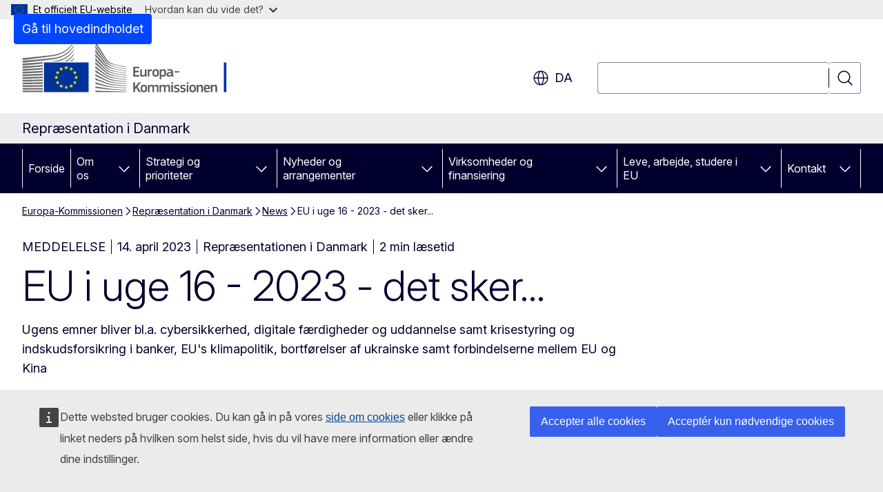

--- FILE ---
content_type: text/html; charset=UTF-8
request_url: https://denmark.representation.ec.europa.eu/news/eu-i-uge-16-2023-det-sker-2023-04-14_da
body_size: 17282
content:
<!DOCTYPE html>
<html lang="da" dir="ltr" prefix="og: https://ogp.me/ns#">
  <head>
    <meta charset="utf-8" />
<meta name="description" content="Ugens emner bliver bl.a. cybersikkerhed, digitale færdigheder og uddannelse samt krisestyring og indskudsforsikring i banker, EU&#039;s klimapolitik, bortførelser af ukrainske samt forbindelserne mellem EU og Kina" />
<meta name="keywords" content="Europa-Kommissionen" />
<link rel="canonical" href="https://denmark.representation.ec.europa.eu/news/eu-i-uge-16-2023-det-sker-2023-04-14_da" />
<meta property="og:determiner" content="auto" />
<meta property="og:site_name" content="Repræsentation i Danmark" />
<meta property="og:type" content="website" />
<meta property="og:url" content="https://denmark.representation.ec.europa.eu/news/eu-i-uge-16-2023-det-sker-2023-04-14_da" />
<meta property="og:title" content="EU i uge 16 - 2023 - det sker..." />
<meta property="og:description" content="Ugens emner bliver bl.a. cybersikkerhed, digitale færdigheder og uddannelse samt krisestyring og indskudsforsikring i banker, EU&#039;s klimapolitik, bortførelser af ukrainske samt forbindelserne mellem EU og Kina" />
<meta property="og:image" content="https://denmark.representation.ec.europa.eu/sites/default/files/styles/ewcms_metatag_image/public/2023-04/2023-april-r%C3%B8d-GettyImages.jpg?itok=B6GBq655" />
<meta property="og:image:alt" content="April 2023" />
<meta property="og:updated_time" content="2023-04-14T14:00:00+0200" />
<meta name="twitter:card" content="summary_large_image" />
<meta name="twitter:description" content="Ugens emner bliver bl.a. cybersikkerhed, digitale færdigheder og uddannelse samt krisestyring og indskudsforsikring i banker, EU&#039;s klimapolitik, bortførelser af ukrainske samt forbindelserne mellem EU og Kina" />
<meta name="twitter:title" content="EU i uge 16 - 2023 - det sker..." />
<meta name="twitter:image" content="https://denmark.representation.ec.europa.eu/sites/default/files/styles/ewcms_metatag_image/public/2023-04/2023-april-r%C3%B8d-GettyImages.jpg?itok=B6GBq655" />
<meta name="twitter:image:alt" content="April 2023" />
<meta http-equiv="X-UA-Compatible" content="IE=edge,chrome=1" />
<meta name="Generator" content="Drupal 11 (https://www.drupal.org)" />
<meta name="MobileOptimized" content="width" />
<meta name="HandheldFriendly" content="true" />
<meta name="viewport" content="width=device-width, initial-scale=1.0" />
<script type="application/json">{"service":"preview","position":"before"}</script>
<script type="application/ld+json">{
    "@context": "https:\/\/schema.org",
    "@type": "BreadcrumbList",
    "itemListElement": [
        {
            "@type": "ListItem",
            "position": 1,
            "item": {
                "@id": "https:\/\/ec.europa.eu\/info\/index_da",
                "name": "Europa-Kommissionen"
            }
        },
        {
            "@type": "ListItem",
            "position": 2,
            "item": {
                "@id": "https:\/\/denmark.representation.ec.europa.eu\/index_da",
                "name": "Repræsentation i Danmark"
            }
        },
        {
            "@type": "ListItem",
            "position": 3,
            "item": {
                "@id": "https:\/\/denmark.representation.ec.europa.eu\/news_da",
                "name": "News"
            }
        },
        {
            "@type": "ListItem",
            "position": 4,
            "item": {
                "@id": "https:\/\/denmark.representation.ec.europa.eu\/news\/eu-i-uge-16-2023-det-sker-2023-04-14_da",
                "name": "EU i uge 16 - 2023 - det sker..."
            }
        }
    ]
}</script>
<link rel="icon" href="/themes/contrib/oe_theme/images/favicons/ec/favicon.ico" type="image/vnd.microsoft.icon" />
<link rel="alternate" hreflang="da" href="https://denmark.representation.ec.europa.eu/news/eu-i-uge-16-2023-det-sker-2023-04-14_da" />
<link rel="icon" href="/themes/contrib/oe_theme/images/favicons/ec/favicon.svg" type="image/svg+xml" />
<link rel="apple-touch-icon" href="/themes/contrib/oe_theme/images/favicons/ec/favicon.png" />

    <title>EU i uge 16 - 2023 - det sker... - Repræsentation i Danmark</title>
    <link rel="stylesheet" media="all" href="/sites/default/files/css/css_s5uGKUG50etZvIawyUMWkcIdWU-Bgyni74uVY7wtmM4.css?delta=0&amp;language=da&amp;theme=ewcms_theme&amp;include=eJxFyUEKwCAMBMAPCXlSUFkwYIyYheLvS0-9zGXwdE_BpzJi0nYJKAcc0sN3LCzqtHbquYr-7z62WPIm4dJq4gWS5B4w" />
<link rel="stylesheet" media="all" href="/sites/default/files/css/css_eujf8HL-LWgSgWQeBb4lrVvMyuYZocKyvChtvMxfuhc.css?delta=1&amp;language=da&amp;theme=ewcms_theme&amp;include=eJxFyUEKwCAMBMAPCXlSUFkwYIyYheLvS0-9zGXwdE_BpzJi0nYJKAcc0sN3LCzqtHbquYr-7z62WPIm4dJq4gWS5B4w" />
<link rel="stylesheet" media="print" href="/sites/default/files/css/css_GqgpSyCwYQqrJ43ZH5leSvKKf6IF-vy9boy3sfxrkkM.css?delta=2&amp;language=da&amp;theme=ewcms_theme&amp;include=eJxFyUEKwCAMBMAPCXlSUFkwYIyYheLvS0-9zGXwdE_BpzJi0nYJKAcc0sN3LCzqtHbquYr-7z62WPIm4dJq4gWS5B4w" />
<link rel="stylesheet" media="all" href="/sites/default/files/css/css_4VJp7XNcT3flAd6wXltJNEprs2PsQ4gsyAqo8l47u_A.css?delta=3&amp;language=da&amp;theme=ewcms_theme&amp;include=eJxFyUEKwCAMBMAPCXlSUFkwYIyYheLvS0-9zGXwdE_BpzJi0nYJKAcc0sN3LCzqtHbquYr-7z62WPIm4dJq4gWS5B4w" />
<link rel="stylesheet" media="print" href="/sites/default/files/css/css_5Vm9TGeO-xWlaf1pUDOGas-n0wEQxvfCRloXa0sScFQ.css?delta=4&amp;language=da&amp;theme=ewcms_theme&amp;include=eJxFyUEKwCAMBMAPCXlSUFkwYIyYheLvS0-9zGXwdE_BpzJi0nYJKAcc0sN3LCzqtHbquYr-7z62WPIm4dJq4gWS5B4w" />
<link rel="stylesheet" media="all" href="/sites/default/files/css/css_ArJ-_Vza8ohziN87aSUhvQvZaa--w8Hhd0IpdzHOgGg.css?delta=5&amp;language=da&amp;theme=ewcms_theme&amp;include=eJxFyUEKwCAMBMAPCXlSUFkwYIyYheLvS0-9zGXwdE_BpzJi0nYJKAcc0sN3LCzqtHbquYr-7z62WPIm4dJq4gWS5B4w" />
<link rel="stylesheet" media="print" href="/sites/default/files/css/css_FkrUCNFakcTfM5EHT5-fGP37QdZCqq0doptPNzvax74.css?delta=6&amp;language=da&amp;theme=ewcms_theme&amp;include=eJxFyUEKwCAMBMAPCXlSUFkwYIyYheLvS0-9zGXwdE_BpzJi0nYJKAcc0sN3LCzqtHbquYr-7z62WPIm4dJq4gWS5B4w" />

    
  </head>
  <body class="language-da ecl-typography path-node page-node-type-oe-news">
          <a
  href="#main-content"
  class="ecl-link ecl-link--primary ecl-skip-link"
   id="skip-id"
>Gå til hovedindholdet</a>

        <div id="cck_here"></div>    <script type="application/json">{"utility":"globan","theme":"light","logo":true,"link":true,"mode":false}</script>

      <div class="dialog-off-canvas-main-canvas" data-off-canvas-main-canvas>
          <header
  class="ecl-site-header ecl-site-header-with-logo-l ecl-site-header--has-menu"
  data-ecl-auto-init="SiteHeader"
>
  
    <div class="ecl-site-header__header">
        <div class="ecl-site-header__inner">
      <div class="ecl-site-header__background">
        <div class="ecl-site-header__header">
          <div class="ecl-site-header__container ecl-container">
            <div class="ecl-site-header__top" data-ecl-site-header-top>
                    <a
    class="ecl-link ecl-link--standalone ecl-site-header__logo-link"
    href="https://commission.europa.eu/index_da"
    aria-label="Forside - Europa-Kommissionen"
    data-aria-label-en="Home - European Commission"
  >
                                <picture
  class="ecl-picture ecl-site-header__picture"
   title="Europa-Kommissionen"
><source 
                  srcset="/themes/contrib/oe_theme/dist/ec/images/logo/positive/logo-ec--da.svg"
                          media="(min-width: 996px)"
                      ><img 
          class="ecl-site-header__logo-image ecl-site-header__logo-image--l"
              src="/themes/contrib/oe_theme/dist/ec/images/logo/logo-ec--mute.svg"
              alt="Europa-Kommissionens logo"
          ></picture>  </a>


              <div class="ecl-site-header__action">
                  <div class="ecl-site-header__language"><a
    class="ecl-button ecl-button--tertiary ecl-button--neutral ecl-site-header__language-selector"
    href="https://denmark.representation.ec.europa.eu/news/eu-i-uge-16-2023-det-sker-2023-04-14_da"
    data-ecl-language-selector
    role="button"
    aria-label="Change language, current language is dansk - da"
      aria-controls="language-list-overlay"
    ><span class="ecl-site-header__language-icon"><span 
  class="wt-icon--global ecl-icon ecl-icon--m ecl-site-header__icon ecl-icon--global"
  aria-hidden="false"
   title="da" role="img"></span></span>da</a><div class="ecl-site-header__language-container" id="language-list-overlay" hidden data-ecl-language-list-overlay aria-labelledby="ecl-site-header__language-title" role="dialog"><div class="ecl-site-header__language-header"><div
        class="ecl-site-header__language-title"
        id="ecl-site-header__language-title"
      >Select your language</div><button
  class="ecl-button ecl-button--tertiary ecl-button--neutral ecl-site-header__language-close ecl-button--icon-only"
  type="submit"
   data-ecl-language-list-close
><span class="ecl-button__container"><span class="ecl-button__label" data-ecl-label="true">Luk</span><span 
  class="wt-icon--close ecl-icon ecl-icon--m ecl-button__icon ecl-icon--close"
  aria-hidden="true"
   data-ecl-icon></span></span></button></div><div
      class="ecl-site-header__language-content"
      data-ecl-language-list-content
    ><div class="ecl-site-header__language-category" data-ecl-language-list-eu><ul class="ecl-site-header__language-list" translate="no"><li class="ecl-site-header__language-item"><a
  href="https://denmark.representation.ec.europa.eu/news/eu-i-uge-16-2023-det-sker-2023-04-14_bg"
  class="ecl-link ecl-link--standalone ecl-link--no-visited ecl-site-header__language-link"
   hreflang="bg"
><span class="ecl-site-header__language-link-code">bg</span><span class="ecl-site-header__language-link-label" lang="bg">български</span></a></li><li class="ecl-site-header__language-item"><a
  href="https://denmark.representation.ec.europa.eu/news/eu-i-uge-16-2023-det-sker-2023-04-14_es"
  class="ecl-link ecl-link--standalone ecl-link--no-visited ecl-site-header__language-link"
   hreflang="es"
><span class="ecl-site-header__language-link-code">es</span><span class="ecl-site-header__language-link-label" lang="es">español</span></a></li><li class="ecl-site-header__language-item"><a
  href="https://denmark.representation.ec.europa.eu/news/eu-i-uge-16-2023-det-sker-2023-04-14_cs"
  class="ecl-link ecl-link--standalone ecl-link--no-visited ecl-site-header__language-link"
   hreflang="cs"
><span class="ecl-site-header__language-link-code">cs</span><span class="ecl-site-header__language-link-label" lang="cs">čeština</span></a></li><li class="ecl-site-header__language-item"><a
  href="https://denmark.representation.ec.europa.eu/news/eu-i-uge-16-2023-det-sker-2023-04-14_da"
  class="ecl-link ecl-link--standalone ecl-link--no-visited ecl-site-header__language-link ecl-site-header__language-link--active"
   hreflang="da"
><span class="ecl-site-header__language-link-code">da</span><span class="ecl-site-header__language-link-label" lang="da">dansk</span></a></li><li class="ecl-site-header__language-item"><a
  href="https://denmark.representation.ec.europa.eu/news/eu-i-uge-16-2023-det-sker-2023-04-14_de"
  class="ecl-link ecl-link--standalone ecl-link--no-visited ecl-site-header__language-link"
   hreflang="de"
><span class="ecl-site-header__language-link-code">de</span><span class="ecl-site-header__language-link-label" lang="de">Deutsch</span></a></li><li class="ecl-site-header__language-item"><a
  href="https://denmark.representation.ec.europa.eu/news/eu-i-uge-16-2023-det-sker-2023-04-14_et"
  class="ecl-link ecl-link--standalone ecl-link--no-visited ecl-site-header__language-link"
   hreflang="et"
><span class="ecl-site-header__language-link-code">et</span><span class="ecl-site-header__language-link-label" lang="et">eesti</span></a></li><li class="ecl-site-header__language-item"><a
  href="https://denmark.representation.ec.europa.eu/news/eu-i-uge-16-2023-det-sker-2023-04-14_el"
  class="ecl-link ecl-link--standalone ecl-link--no-visited ecl-site-header__language-link"
   hreflang="el"
><span class="ecl-site-header__language-link-code">el</span><span class="ecl-site-header__language-link-label" lang="el">ελληνικά</span></a></li><li class="ecl-site-header__language-item"><a
  href="https://denmark.representation.ec.europa.eu/news/eu-i-uge-16-2023-det-sker-2023-04-14_en"
  class="ecl-link ecl-link--standalone ecl-link--no-visited ecl-site-header__language-link"
   hreflang="en"
><span class="ecl-site-header__language-link-code">en</span><span class="ecl-site-header__language-link-label" lang="en">English</span></a></li><li class="ecl-site-header__language-item"><a
  href="https://denmark.representation.ec.europa.eu/news/eu-i-uge-16-2023-det-sker-2023-04-14_fr"
  class="ecl-link ecl-link--standalone ecl-link--no-visited ecl-site-header__language-link"
   hreflang="fr"
><span class="ecl-site-header__language-link-code">fr</span><span class="ecl-site-header__language-link-label" lang="fr">français</span></a></li><li class="ecl-site-header__language-item"><a
  href="https://denmark.representation.ec.europa.eu/news/eu-i-uge-16-2023-det-sker-2023-04-14_ga"
  class="ecl-link ecl-link--standalone ecl-link--no-visited ecl-site-header__language-link"
   hreflang="ga"
><span class="ecl-site-header__language-link-code">ga</span><span class="ecl-site-header__language-link-label" lang="ga">Gaeilge</span></a></li><li class="ecl-site-header__language-item"><a
  href="https://denmark.representation.ec.europa.eu/news/eu-i-uge-16-2023-det-sker-2023-04-14_hr"
  class="ecl-link ecl-link--standalone ecl-link--no-visited ecl-site-header__language-link"
   hreflang="hr"
><span class="ecl-site-header__language-link-code">hr</span><span class="ecl-site-header__language-link-label" lang="hr">hrvatski</span></a></li><li class="ecl-site-header__language-item"><a
  href="https://denmark.representation.ec.europa.eu/news/eu-i-uge-16-2023-det-sker-2023-04-14_it"
  class="ecl-link ecl-link--standalone ecl-link--no-visited ecl-site-header__language-link"
   hreflang="it"
><span class="ecl-site-header__language-link-code">it</span><span class="ecl-site-header__language-link-label" lang="it">italiano</span></a></li><li class="ecl-site-header__language-item"><a
  href="https://denmark.representation.ec.europa.eu/news/eu-i-uge-16-2023-det-sker-2023-04-14_lv"
  class="ecl-link ecl-link--standalone ecl-link--no-visited ecl-site-header__language-link"
   hreflang="lv"
><span class="ecl-site-header__language-link-code">lv</span><span class="ecl-site-header__language-link-label" lang="lv">latviešu</span></a></li><li class="ecl-site-header__language-item"><a
  href="https://denmark.representation.ec.europa.eu/news/eu-i-uge-16-2023-det-sker-2023-04-14_lt"
  class="ecl-link ecl-link--standalone ecl-link--no-visited ecl-site-header__language-link"
   hreflang="lt"
><span class="ecl-site-header__language-link-code">lt</span><span class="ecl-site-header__language-link-label" lang="lt">lietuvių</span></a></li><li class="ecl-site-header__language-item"><a
  href="https://denmark.representation.ec.europa.eu/news/eu-i-uge-16-2023-det-sker-2023-04-14_hu"
  class="ecl-link ecl-link--standalone ecl-link--no-visited ecl-site-header__language-link"
   hreflang="hu"
><span class="ecl-site-header__language-link-code">hu</span><span class="ecl-site-header__language-link-label" lang="hu">magyar</span></a></li><li class="ecl-site-header__language-item"><a
  href="https://denmark.representation.ec.europa.eu/news/eu-i-uge-16-2023-det-sker-2023-04-14_mt"
  class="ecl-link ecl-link--standalone ecl-link--no-visited ecl-site-header__language-link"
   hreflang="mt"
><span class="ecl-site-header__language-link-code">mt</span><span class="ecl-site-header__language-link-label" lang="mt">Malti</span></a></li><li class="ecl-site-header__language-item"><a
  href="https://denmark.representation.ec.europa.eu/news/eu-i-uge-16-2023-det-sker-2023-04-14_nl"
  class="ecl-link ecl-link--standalone ecl-link--no-visited ecl-site-header__language-link"
   hreflang="nl"
><span class="ecl-site-header__language-link-code">nl</span><span class="ecl-site-header__language-link-label" lang="nl">Nederlands</span></a></li><li class="ecl-site-header__language-item"><a
  href="https://denmark.representation.ec.europa.eu/news/eu-i-uge-16-2023-det-sker-2023-04-14_pl"
  class="ecl-link ecl-link--standalone ecl-link--no-visited ecl-site-header__language-link"
   hreflang="pl"
><span class="ecl-site-header__language-link-code">pl</span><span class="ecl-site-header__language-link-label" lang="pl">polski</span></a></li><li class="ecl-site-header__language-item"><a
  href="https://denmark.representation.ec.europa.eu/news/eu-i-uge-16-2023-det-sker-2023-04-14_pt"
  class="ecl-link ecl-link--standalone ecl-link--no-visited ecl-site-header__language-link"
   hreflang="pt"
><span class="ecl-site-header__language-link-code">pt</span><span class="ecl-site-header__language-link-label" lang="pt">português</span></a></li><li class="ecl-site-header__language-item"><a
  href="https://denmark.representation.ec.europa.eu/news/eu-i-uge-16-2023-det-sker-2023-04-14_ro"
  class="ecl-link ecl-link--standalone ecl-link--no-visited ecl-site-header__language-link"
   hreflang="ro"
><span class="ecl-site-header__language-link-code">ro</span><span class="ecl-site-header__language-link-label" lang="ro">română</span></a></li><li class="ecl-site-header__language-item"><a
  href="https://denmark.representation.ec.europa.eu/news/eu-i-uge-16-2023-det-sker-2023-04-14_sk"
  class="ecl-link ecl-link--standalone ecl-link--no-visited ecl-site-header__language-link"
   hreflang="sk"
><span class="ecl-site-header__language-link-code">sk</span><span class="ecl-site-header__language-link-label" lang="sk">slovenčina</span></a></li><li class="ecl-site-header__language-item"><a
  href="https://denmark.representation.ec.europa.eu/news/eu-i-uge-16-2023-det-sker-2023-04-14_sl"
  class="ecl-link ecl-link--standalone ecl-link--no-visited ecl-site-header__language-link"
   hreflang="sl"
><span class="ecl-site-header__language-link-code">sl</span><span class="ecl-site-header__language-link-label" lang="sl">slovenščina</span></a></li><li class="ecl-site-header__language-item"><a
  href="https://denmark.representation.ec.europa.eu/news/eu-i-uge-16-2023-det-sker-2023-04-14_fi"
  class="ecl-link ecl-link--standalone ecl-link--no-visited ecl-site-header__language-link"
   hreflang="fi"
><span class="ecl-site-header__language-link-code">fi</span><span class="ecl-site-header__language-link-label" lang="fi">suomi</span></a></li><li class="ecl-site-header__language-item"><a
  href="https://denmark.representation.ec.europa.eu/news/eu-i-uge-16-2023-det-sker-2023-04-14_sv"
  class="ecl-link ecl-link--standalone ecl-link--no-visited ecl-site-header__language-link"
   hreflang="sv"
><span class="ecl-site-header__language-link-code">sv</span><span class="ecl-site-header__language-link-label" lang="sv">svenska</span></a></li></ul></div></div></div></div>
<div class="ecl-site-header__search-container" role="search">
  <a
    class="ecl-button ecl-button--tertiary ecl-site-header__search-toggle"
    href=""
    data-ecl-search-toggle="true"
    aria-controls=""
    aria-expanded="false"
  ><span 
  class="wt-icon--search ecl-icon ecl-icon--s ecl-site-header__icon ecl-icon--search"
  aria-hidden="true"
   role="img"></span></a>
  <script type="application/json">{"service":"search","version":"2.0","form":".ecl-search-form","filters":{"scope":{"sites":[{"selected":true,"name":"Repr\u00e6sentation i Danmark","id":["comm-ewcms-denmark"]}]}}}</script>
<form
  class="ecl-search-form ecl-site-header__search"
  role="search"
   class="oe-search-search-form" data-drupal-selector="oe-search-search-form" action="/news/eu-i-uge-16-2023-det-sker-2023-04-14_da" method="post" id="oe-search-search-form" accept-charset="UTF-8" data-ecl-search-form
><div class="ecl-form-group"><label
                  for="edit-keys"
            id="edit-keys-label"
          class="ecl-form-label ecl-search-form__label"
    >Søgning</label><input
      id="edit-keys"
      class="ecl-text-input ecl-text-input--m ecl-search-form__text-input form-search ecl-search-form__text-input"
      name="keys"
        type="search"
            
  ></div><button
  class="ecl-button ecl-button--tertiary ecl-search-form__button ecl-search-form__button ecl-button--icon-only"
  type="submit"
  
><span class="ecl-button__container"><span 
  class="wt-icon--search ecl-icon ecl-icon--m ecl-button__icon ecl-icon--search"
  aria-hidden="true"
   data-ecl-icon></span><span class="ecl-button__label" data-ecl-label="true">Søgning</span></span></button><input autocomplete="off" data-drupal-selector="form-5edv2fonwgqywu9-cug1amlq6a91u6uhc4mxfq0fjgk" type="hidden" name="form_build_id" value="form-5edV2FonwgqywU9-Cug1amlQ6A91U6uhc4MXfq0fJgk" /><input data-drupal-selector="edit-oe-search-search-form" type="hidden" name="form_id" value="oe_search_search_form" /></form>
  
</div>


              </div>
            </div>
          </div>
        </div>
      </div>
    </div>
  
  </div>
      <div>
    <div id="block-machinetranslation">
  
    
      <div class="ecl-lang-select-page ecl-u-pv-m ecl-u-d-none" id="etrans-block">
  <div class="ecl-container">
    <div class="webtools-etrans--wrapper">
      <div id="webtools-etrans"></div>
      <div class="webtools-etrans--message">
        <div
  class="ecl-notification ecl-notification--info"
  data-ecl-notification
  role="alert"
  data-ecl-auto-init="Notification"
><span 
  class="wt-icon--information ecl-icon ecl-icon--m ecl-notification__icon ecl-icon--information"
  aria-hidden="false"
  ></span><div class="ecl-notification__content"><button
  class="ecl-button ecl-button--tertiary ecl-button--m ecl-button--neutral ecl-notification__close ecl-button--icon-only"
  type="button"
   data-ecl-notification-close
><span class="ecl-button__container"><span class="ecl-button__label" data-ecl-label="true">&nbsp;</span><span 
  class="wt-icon--close ecl-icon ecl-icon--m ecl-button__icon ecl-icon--close"
  aria-hidden="true"
   data-ecl-icon></span></span></button><div class="ecl-notification__description">&nbsp;</div></div></div>      </div>
    </div>
  </div>
</div>
<div class="ecl-lang-select-page ecl-u-pv-m ecl-u-d-none" id="no-etrans-block">
  <div class="ecl-container">
    <div class="webtools-etrans--wrapper">
      <div id="webtools-etrans"></div>
      <div class="webtools-etrans--message">
        <div
  class="ecl-notification ecl-notification--warning"
  data-ecl-notification
  role="alert"
  data-ecl-auto-init="Notification"
><span 
  class="wt-icon--information ecl-icon ecl-icon--m ecl-notification__icon ecl-icon--information"
  aria-hidden="false"
  ></span><div class="ecl-notification__content"><button
  class="ecl-button ecl-button--tertiary ecl-button--m ecl-button--neutral ecl-notification__close ecl-button--icon-only"
  type="button"
   data-ecl-notification-close
><span class="ecl-button__container"><span class="ecl-button__label" data-ecl-label="true">&nbsp;</span><span 
  class="wt-icon--close ecl-icon ecl-icon--m ecl-button__icon ecl-icon--close"
  aria-hidden="true"
   data-ecl-icon></span></span></button><div class="ecl-notification__description">&nbsp;</div></div></div>      </div>
    </div>
  </div>
</div>

  </div>

  </div>

  
          <div class="ecl-site-header__banner">
      <div class="ecl-container">
                  <div class="ecl-site-header__site-name">Repræsentation i Danmark</div>
                      </div>
    </div>
      <div id="block-ewcms-theme-horizontal-menu">
  
    
      <div style="height: 0">&nbsp;</div><div class="ewcms-horizontal-menu">
      
                                                                                                                            
                                                                                        
                                                                                                                                                                                                                                        
                                                                      
                                                                                                          
                                                                      
          
      <nav
  class="ecl-menu"
  data-ecl-menu
  data-ecl-menu-max-lines="2"
  data-ecl-auto-init="Menu"
      data-ecl-menu-label-open="Menu"
        data-ecl-menu-label-close="Luk"
    role="navigation" aria-label="Navigation"
><div class="ecl-menu__overlay"></div><div class="ecl-container ecl-menu__container"><button
  class="ecl-button ecl-button--tertiary ecl-button--neutral ecl-menu__open ecl-button--icon-only"
  type="button"
   data-ecl-menu-open aria-expanded="false"
><span class="ecl-button__container"><span 
  class="wt-icon--hamburger ecl-icon ecl-icon--m ecl-button__icon ecl-icon--hamburger"
  aria-hidden="true"
   data-ecl-icon></span><span 
  class="wt-icon--close ecl-icon ecl-icon--m ecl-button__icon ecl-icon--close"
  aria-hidden="true"
   data-ecl-icon></span><span class="ecl-button__label" data-ecl-label="true">Menu</span></span></button><section class="ecl-menu__inner" data-ecl-menu-inner aria-label="Menu"><header class="ecl-menu__inner-header"><button
  class="ecl-button ecl-button--tertiary ecl-menu__close ecl-button--icon-only"
  type="submit"
   data-ecl-menu-close
><span class="ecl-button__container"><span class="ecl-button__label" data-ecl-label="true">Luk</span><span 
  class="wt-icon--close ecl-icon ecl-icon--m ecl-button__icon ecl-icon--close"
  aria-hidden="true"
   data-ecl-icon></span></span></button><div class="ecl-menu__title">Menu</div><button
  class="ecl-button ecl-button--tertiary ecl-menu__back"
  type="submit"
   data-ecl-menu-back
><span class="ecl-button__container"><span 
  class="wt-icon--corner-arrow ecl-icon ecl-icon--xs ecl-icon--rotate-270 ecl-button__icon ecl-icon--corner-arrow"
  aria-hidden="true"
   data-ecl-icon></span><span class="ecl-button__label" data-ecl-label="true">Back</span></span></button></header><button
  class="ecl-button ecl-button--tertiary ecl-menu__item ecl-menu__items-previous ecl-button--icon-only"
  type="button"
   data-ecl-menu-items-previous tabindex="-1"
><span class="ecl-button__container"><span 
  class="wt-icon--corner-arrow ecl-icon ecl-icon--s ecl-icon--rotate-270 ecl-button__icon ecl-icon--corner-arrow"
  aria-hidden="true"
   data-ecl-icon></span><span class="ecl-button__label" data-ecl-label="true">Previous items</span></span></button><button
  class="ecl-button ecl-button--tertiary ecl-menu__item ecl-menu__items-next ecl-button--icon-only"
  type="button"
   data-ecl-menu-items-next tabindex="-1"
><span class="ecl-button__container"><span 
  class="wt-icon--corner-arrow ecl-icon ecl-icon--s ecl-icon--rotate-90 ecl-button__icon ecl-icon--corner-arrow"
  aria-hidden="true"
   data-ecl-icon></span><span class="ecl-button__label" data-ecl-label="true">Next items</span></span></button><ul class="ecl-menu__list" data-ecl-menu-list><li class="ecl-menu__item" data-ecl-menu-item id="ecl-menu-item-ecl-menu-15153495-0"><a
  href="/index_da"
  class="ecl-link ecl-link--standalone ecl-menu__link"
   data-untranslated-label="Home" data-active-path="&#x2F;" data-ecl-menu-link id="ecl-menu-item-ecl-menu-15153495-0-link"
>Forside</a></li><li class="ecl-menu__item ecl-menu__item--has-children" data-ecl-menu-item data-ecl-has-children aria-haspopup aria-expanded="false" id="ecl-menu-item-ecl-menu-15153495-1"><a
  href="/om-os_da"
  class="ecl-link ecl-link--standalone ecl-menu__link"
   data-untranslated-label="Om&#x20;os" data-active-path="&#x2F;node&#x2F;2563" data-ecl-menu-link id="ecl-menu-item-ecl-menu-15153495-1-link"
>Om os</a><button
  class="ecl-button ecl-button--tertiary ecl-button--neutral ecl-menu__button-caret ecl-button--icon-only"
  type="button"
   data-ecl-menu-caret aria-label="G&#x00E5;&#x20;til&#x20;fanens&#x20;underemner" aria-describedby="ecl-menu-item-ecl-menu-15153495-1-link" aria-expanded="false"
><span class="ecl-button__container"><span 
  class="wt-icon--corner-arrow ecl-icon ecl-icon--xs ecl-icon--rotate-180 ecl-button__icon ecl-icon--corner-arrow"
  aria-hidden="true"
   data-ecl-icon></span></span></button><div
    class="ecl-menu__mega"
    data-ecl-menu-mega
  ><ul class="ecl-menu__sublist"><li
        class="ecl-menu__subitem"
        data-ecl-menu-subitem
      ><a
  href="/om-os/europa-kommissionen-repraesentationen-i-danmarks-rolle_da"
  class="ecl-link ecl-link--standalone ecl-menu__sublink"
   data-untranslated-label="Vores&#x20;rolle" data-active-path="&#x2F;node&#x2F;2564"
>Vores rolle</a></li><li
        class="ecl-menu__subitem"
        data-ecl-menu-subitem
      ><a
  href="/om-os/vores-team_da"
  class="ecl-link ecl-link--standalone ecl-menu__sublink"
   data-untranslated-label="Vores&#x20;team" data-active-path="&#x2F;node&#x2F;2565"
>Vores team</a></li><li
        class="ecl-menu__subitem"
        data-ecl-menu-subitem
      ><a
  href="/om-os/kontakt_da"
  class="ecl-link ecl-link--standalone ecl-menu__sublink"
   data-untranslated-label="Kontakt" data-active-path="&#x2F;node&#x2F;2566"
>Kontakt</a></li><li
        class="ecl-menu__subitem"
        data-ecl-menu-subitem
      ><a
  href="/om-os/oplev-europa-besogscenter_da"
  class="ecl-link ecl-link--standalone ecl-menu__sublink"
   data-untranslated-label="Oplev&#x20;Europa&#x3A;&#x20;Bes&#x00F8;gscenter" data-active-path="&#x2F;node&#x2F;2567"
>Oplev Europa: Besøgscenter</a></li><li
        class="ecl-menu__subitem"
        data-ecl-menu-subitem
      ><a
  href="/om-os/danmark-i-eu_da"
  class="ecl-link ecl-link--standalone ecl-menu__sublink"
   data-untranslated-label="Danmark&#x20;i&#x20;EU" data-active-path="&#x2F;node&#x2F;2569"
>Danmark i EU</a></li><li
        class="ecl-menu__subitem"
        data-ecl-menu-subitem
      ><a
  href="/om-os/introduktion-til-den-europaeiske-union_da"
  class="ecl-link ecl-link--standalone ecl-menu__sublink"
   data-untranslated-label="Om&#x20;EU" data-active-path="&#x2F;node&#x2F;2570"
>Om EU</a></li><li class="ecl-menu__subitem ecl-menu__see-all"><a
  href="/om-os_da"
  class="ecl-link ecl-link--standalone ecl-link--icon ecl-menu__sublink"
  
><span 
      class="ecl-link__label">Se alle</span><span 
  class="wt-icon--arrow-left ecl-icon ecl-icon--xs ecl-icon--rotate-180 ecl-link__icon ecl-icon--arrow-left"
  aria-hidden="true"
  ></span></a></li></ul></div></li><li class="ecl-menu__item ecl-menu__item--has-children" data-ecl-menu-item data-ecl-has-children aria-haspopup aria-expanded="false" id="ecl-menu-item-ecl-menu-15153495-2"><a
  href="/strategi-og-prioriteter_da"
  class="ecl-link ecl-link--standalone ecl-menu__link"
   data-untranslated-label="Strategi&#x20;og&#x20;prioriteter" data-active-path="&#x2F;node&#x2F;2572" data-ecl-menu-link id="ecl-menu-item-ecl-menu-15153495-2-link"
>Strategi og prioriteter</a><button
  class="ecl-button ecl-button--tertiary ecl-button--neutral ecl-menu__button-caret ecl-button--icon-only"
  type="button"
   data-ecl-menu-caret aria-label="G&#x00E5;&#x20;til&#x20;fanens&#x20;underemner" aria-describedby="ecl-menu-item-ecl-menu-15153495-2-link" aria-expanded="false"
><span class="ecl-button__container"><span 
  class="wt-icon--corner-arrow ecl-icon ecl-icon--xs ecl-icon--rotate-180 ecl-button__icon ecl-icon--corner-arrow"
  aria-hidden="true"
   data-ecl-icon></span></span></button><div
    class="ecl-menu__mega"
    data-ecl-menu-mega
  ><ul class="ecl-menu__sublist"><li
        class="ecl-menu__subitem"
        data-ecl-menu-subitem
      ><a
  href="/strategi-og-prioriteter/kommissionens-prioriteter-2024-2029_da"
  class="ecl-link ecl-link--standalone ecl-menu__sublink"
   data-untranslated-label="Kommissionens&#x20;prioriteter&#x3A;&#x20;2024-2029" data-active-path="&#x2F;node&#x2F;2573"
>Kommissionens prioriteter: 2024-2029</a></li><li
        class="ecl-menu__subitem"
        data-ecl-menu-subitem
      ><a
  href="/strategi-og-prioriteter/genopretnings-og-resiliensplanen_da"
  class="ecl-link ecl-link--standalone ecl-menu__sublink"
   data-untranslated-label="EU&#x27;s&#x20;genopretningsplan" data-active-path="&#x2F;node&#x2F;2574"
>EU&#039;s genopretningsplan</a></li><li
        class="ecl-menu__subitem"
        data-ecl-menu-subitem
      ><a
  href="/strategi-og-prioriteter/vigtige-politikomrader-danmark_da"
  class="ecl-link ecl-link--standalone ecl-menu__sublink"
   data-untranslated-label="Vigtige&#x20;politikomr&#x00E5;der&#x20;for&#x20;Danmark" data-active-path="&#x2F;node&#x2F;2575"
>Vigtige politikområder for Danmark</a></li><li
        class="ecl-menu__subitem"
        data-ecl-menu-subitem
      ><a
  href="/strategi-og-prioriteter/eu-budgettet-og-danmark_da"
  class="ecl-link ecl-link--standalone ecl-menu__sublink"
   data-untranslated-label="EU-budgettet&#x20;og&#x20;Danmark" data-active-path="&#x2F;node&#x2F;2576"
>EU-budgettet og Danmark</a></li><li class="ecl-menu__subitem ecl-menu__see-all"><a
  href="/strategi-og-prioriteter_da"
  class="ecl-link ecl-link--standalone ecl-link--icon ecl-menu__sublink"
  
><span 
      class="ecl-link__label">Se alle</span><span 
  class="wt-icon--arrow-left ecl-icon ecl-icon--xs ecl-icon--rotate-180 ecl-link__icon ecl-icon--arrow-left"
  aria-hidden="true"
  ></span></a></li></ul></div></li><li class="ecl-menu__item ecl-menu__item--has-children" data-ecl-menu-item data-ecl-has-children aria-haspopup aria-expanded="false" id="ecl-menu-item-ecl-menu-15153495-3"><a
  href="/nyheder-og-arrangementer_da"
  class="ecl-link ecl-link--standalone ecl-menu__link"
   data-untranslated-label="Nyheder&#x20;og&#x20;arrangementer" data-active-path="&#x2F;node&#x2F;2577" data-ecl-menu-link id="ecl-menu-item-ecl-menu-15153495-3-link"
>Nyheder og arrangementer</a><button
  class="ecl-button ecl-button--tertiary ecl-button--neutral ecl-menu__button-caret ecl-button--icon-only"
  type="button"
   data-ecl-menu-caret aria-label="G&#x00E5;&#x20;til&#x20;fanens&#x20;underemner" aria-describedby="ecl-menu-item-ecl-menu-15153495-3-link" aria-expanded="false"
><span class="ecl-button__container"><span 
  class="wt-icon--corner-arrow ecl-icon ecl-icon--xs ecl-icon--rotate-180 ecl-button__icon ecl-icon--corner-arrow"
  aria-hidden="true"
   data-ecl-icon></span></span></button><div
    class="ecl-menu__mega"
    data-ecl-menu-mega
  ><ul class="ecl-menu__sublist"><li
        class="ecl-menu__subitem"
        data-ecl-menu-subitem
      ><a
  href="/nyheder-og-arrangementer/nyheder_da"
  class="ecl-link ecl-link--standalone ecl-menu__sublink"
   data-untranslated-label="Nyheder" data-active-path="&#x2F;node&#x2F;2578"
>Nyheder</a></li><li
        class="ecl-menu__subitem"
        data-ecl-menu-subitem
      ><a
  href="/nyheder-og-arrangementer/eu-i-dagens-aviser_da"
  class="ecl-link ecl-link--standalone ecl-menu__sublink"
   data-untranslated-label="EU&#x20;i&#x20;dagens&#x20;aviser" data-active-path="&#x2F;node&#x2F;2580"
>EU i dagens aviser</a></li><li
        class="ecl-menu__subitem"
        data-ecl-menu-subitem
      ><a
  href="/nyheder-og-arrangementer/seneste-0_da"
  class="ecl-link ecl-link--standalone ecl-menu__sublink"
   data-untranslated-label="Seneste" data-active-path="&#x2F;node&#x2F;2584"
>Seneste</a></li><li
        class="ecl-menu__subitem"
        data-ecl-menu-subitem
      ><a
  href="/nyheder-og-arrangementer/det-sker_da"
  class="ecl-link ecl-link--standalone ecl-menu__sublink"
   data-untranslated-label="Det&#x20;sker&#x2026;" data-active-path="&#x2F;node&#x2F;2585"
>Det sker…</a></li><li
        class="ecl-menu__subitem"
        data-ecl-menu-subitem
      ><a
  href="/nyheder-og-arrangementer/eu-app_da"
  class="ecl-link ecl-link--standalone ecl-menu__sublink"
   data-untranslated-label="EU-app" data-active-path="&#x2F;node&#x2F;2586"
>EU-app</a></li><li
        class="ecl-menu__subitem"
        data-ecl-menu-subitem
      ><a
  href="/nyheder-og-arrangementer/dagsordener_da"
  class="ecl-link ecl-link--standalone ecl-menu__sublink"
   data-untranslated-label="Dagsordener" data-active-path="&#x2F;node&#x2F;2620"
>Dagsordener</a></li><li
        class="ecl-menu__subitem"
        data-ecl-menu-subitem
      ><a
  href="/nyheder-og-arrangementer/arrangementer_da"
  class="ecl-link ecl-link--standalone ecl-menu__sublink"
   data-untranslated-label="Arrangementer" data-active-path="&#x2F;node&#x2F;2587"
>Arrangementer</a></li><li
        class="ecl-menu__subitem"
        data-ecl-menu-subitem
      ><a
  href="/nyheder-og-arrangementer/pressekontakt-i-kobenhavn_da"
  class="ecl-link ecl-link--standalone ecl-menu__sublink"
   data-untranslated-label="Pressekontakt&#x20;i&#x20;K&#x00F8;benhavn" data-active-path="&#x2F;node&#x2F;2588"
>Pressekontakt i København</a></li><li
        class="ecl-menu__subitem"
        data-ecl-menu-subitem
      ><a
  href="/nyheder-og-arrangementer/faktatjekeu-myter_da"
  class="ecl-link ecl-link--standalone ecl-menu__sublink"
   data-untranslated-label="Faktatjek&#x2F;EU-myter" data-active-path="&#x2F;node&#x2F;2589"
>Faktatjek/EU-myter</a></li><li
        class="ecl-menu__subitem"
        data-ecl-menu-subitem
      ><a
  href="/nyheder-og-arrangementer/publikationer_da"
  class="ecl-link ecl-link--standalone ecl-menu__sublink"
   data-untranslated-label="Publikationer" data-active-path="&#x2F;node&#x2F;2590"
>Publikationer</a></li><li
        class="ecl-menu__subitem"
        data-ecl-menu-subitem
      ><a
  href="/nyheder-og-arrangementer/videoklip_da"
  class="ecl-link ecl-link--standalone ecl-menu__sublink"
   data-untranslated-label="Videoklip" data-active-path="&#x2F;node&#x2F;2591"
>Videoklip</a></li><li
        class="ecl-menu__subitem"
        data-ecl-menu-subitem
      ><a
  href="/nyheder-og-arrangementer/nyhedstjenester-abonner_da"
  class="ecl-link ecl-link--standalone ecl-menu__sublink"
   data-untranslated-label="Nyhedstjenester&#x20;-&#x20;Abonner" data-active-path="&#x2F;node&#x2F;2592"
>Nyhedstjenester - Abonner</a></li><li class="ecl-menu__subitem ecl-menu__see-all"><a
  href="/nyheder-og-arrangementer_da"
  class="ecl-link ecl-link--standalone ecl-link--icon ecl-menu__sublink"
  
><span 
      class="ecl-link__label">Se alle</span><span 
  class="wt-icon--arrow-left ecl-icon ecl-icon--xs ecl-icon--rotate-180 ecl-link__icon ecl-icon--arrow-left"
  aria-hidden="true"
  ></span></a></li></ul></div></li><li class="ecl-menu__item ecl-menu__item--has-children" data-ecl-menu-item data-ecl-has-children aria-haspopup aria-expanded="false" id="ecl-menu-item-ecl-menu-15153495-4"><a
  href="/virksomheder-og-finansiering_da"
  class="ecl-link ecl-link--standalone ecl-menu__link"
   data-untranslated-label="Virksomheder&#x20;og&#x20;finansiering" data-active-path="&#x2F;node&#x2F;2593" data-ecl-menu-link id="ecl-menu-item-ecl-menu-15153495-4-link"
>Virksomheder og finansiering</a><button
  class="ecl-button ecl-button--tertiary ecl-button--neutral ecl-menu__button-caret ecl-button--icon-only"
  type="button"
   data-ecl-menu-caret aria-label="G&#x00E5;&#x20;til&#x20;fanens&#x20;underemner" aria-describedby="ecl-menu-item-ecl-menu-15153495-4-link" aria-expanded="false"
><span class="ecl-button__container"><span 
  class="wt-icon--corner-arrow ecl-icon ecl-icon--xs ecl-icon--rotate-180 ecl-button__icon ecl-icon--corner-arrow"
  aria-hidden="true"
   data-ecl-icon></span></span></button><div
    class="ecl-menu__mega"
    data-ecl-menu-mega
  ><ul class="ecl-menu__sublist"><li
        class="ecl-menu__subitem"
        data-ecl-menu-subitem
      ><a
  href="/virksomheder-og-finansiering/om-drive-forretning-i-eu_da"
  class="ecl-link ecl-link--standalone ecl-menu__sublink"
   data-untranslated-label="Om&#x20;at&#x20;drive&#x20;forretning&#x20;i&#x20;EU" data-active-path="&#x2F;node&#x2F;2594"
>Om at drive forretning i EU</a></li><li
        class="ecl-menu__subitem"
        data-ecl-menu-subitem
      ><a
  href="/virksomheder-og-finansiering/stotte-og-tilskud_da"
  class="ecl-link ecl-link--standalone ecl-menu__sublink"
   data-untranslated-label="St&#x00F8;tte&#x20;og&#x20;tilskud" data-active-path="&#x2F;node&#x2F;2595"
>Støtte og tilskud</a></li><li
        class="ecl-menu__subitem"
        data-ecl-menu-subitem
      ><a
  href="/virksomheder-og-finansiering/udbudkontrakter_da"
  class="ecl-link ecl-link--standalone ecl-menu__sublink"
   data-untranslated-label="Udbud&#x2F;kontrakter" data-active-path="&#x2F;node&#x2F;2596"
>Udbud/kontrakter</a></li><li class="ecl-menu__subitem ecl-menu__see-all"><a
  href="/virksomheder-og-finansiering_da"
  class="ecl-link ecl-link--standalone ecl-link--icon ecl-menu__sublink"
  
><span 
      class="ecl-link__label">Se alle</span><span 
  class="wt-icon--arrow-left ecl-icon ecl-icon--xs ecl-icon--rotate-180 ecl-link__icon ecl-icon--arrow-left"
  aria-hidden="true"
  ></span></a></li></ul></div></li><li class="ecl-menu__item ecl-menu__item--has-children" data-ecl-menu-item data-ecl-has-children aria-haspopup aria-expanded="false" id="ecl-menu-item-ecl-menu-15153495-5"><a
  href="/leve-arbejde-studere-i-eu_da"
  class="ecl-link ecl-link--standalone ecl-menu__link"
   data-untranslated-label="Leve,&#x20;arbejde,&#x20;studere&#x20;i&#x20;EU" data-active-path="&#x2F;node&#x2F;2597" data-ecl-menu-link id="ecl-menu-item-ecl-menu-15153495-5-link"
>Leve, arbejde, studere i EU</a><button
  class="ecl-button ecl-button--tertiary ecl-button--neutral ecl-menu__button-caret ecl-button--icon-only"
  type="button"
   data-ecl-menu-caret aria-label="G&#x00E5;&#x20;til&#x20;fanens&#x20;underemner" aria-describedby="ecl-menu-item-ecl-menu-15153495-5-link" aria-expanded="false"
><span class="ecl-button__container"><span 
  class="wt-icon--corner-arrow ecl-icon ecl-icon--xs ecl-icon--rotate-180 ecl-button__icon ecl-icon--corner-arrow"
  aria-hidden="true"
   data-ecl-icon></span></span></button><div
    class="ecl-menu__mega"
    data-ecl-menu-mega
  ><ul class="ecl-menu__sublist"><li
        class="ecl-menu__subitem"
        data-ecl-menu-subitem
      ><a
  href="/leve-arbejde-studere-i-eu/dine-rettigheder_da"
  class="ecl-link ecl-link--standalone ecl-menu__sublink"
   data-untranslated-label="Dine&#x20;rettigheder" data-active-path="&#x2F;node&#x2F;2598"
>Dine rettigheder</a></li><li
        class="ecl-menu__subitem"
        data-ecl-menu-subitem
      ><a
  href="/leve-arbejde-studere-i-eu/lovservice_da"
  class="ecl-link ecl-link--standalone ecl-menu__sublink"
   data-untranslated-label="Lovservice" data-active-path="&#x2F;node&#x2F;2599"
>Lovservice</a></li><li
        class="ecl-menu__subitem"
        data-ecl-menu-subitem
      ><a
  href="/leve-arbejde-studere-i-eu/giv-din-mening-til-kende_da"
  class="ecl-link ecl-link--standalone ecl-menu__sublink"
   data-untranslated-label="Giv&#x20;din&#x20;mening&#x20;til&#x20;kende" data-active-path="&#x2F;node&#x2F;2600"
>Giv din mening til kende</a></li><li
        class="ecl-menu__subitem"
        data-ecl-menu-subitem
      ><a
  href="/leve-arbejde-studere-i-eu/arbejde-i-eu-institutionerne_da"
  class="ecl-link ecl-link--standalone ecl-menu__sublink"
   data-untranslated-label="Arbejde&#x20;i&#x20;EU-institutionerne" data-active-path="&#x2F;node&#x2F;2601"
>Arbejde i EU-institutionerne</a></li><li
        class="ecl-menu__subitem"
        data-ecl-menu-subitem
      ><a
  href="/leve-arbejde-studere-i-eu/studier-laeringsmuligheder-praktik_da"
  class="ecl-link ecl-link--standalone ecl-menu__sublink"
   data-untranslated-label="Studier,&#x20;l&#x00E6;ringsmuligheder,&#x20;praktik" data-active-path="&#x2F;node&#x2F;2602"
>Studier, læringsmuligheder, praktik</a></li><li class="ecl-menu__subitem ecl-menu__see-all"><a
  href="/leve-arbejde-studere-i-eu_da"
  class="ecl-link ecl-link--standalone ecl-link--icon ecl-menu__sublink"
  
><span 
      class="ecl-link__label">Se alle</span><span 
  class="wt-icon--arrow-left ecl-icon ecl-icon--xs ecl-icon--rotate-180 ecl-link__icon ecl-icon--arrow-left"
  aria-hidden="true"
  ></span></a></li></ul></div></li><li class="ecl-menu__item ecl-menu__item--has-children" data-ecl-menu-item data-ecl-has-children aria-haspopup aria-expanded="false" id="ecl-menu-item-ecl-menu-15153495-6"><a
  href="/kontakt-den-europaeiske-union_da"
  class="ecl-link ecl-link--standalone ecl-menu__link"
   data-untranslated-label="Kontakt" data-active-path="&#x2F;node&#x2F;2603" data-ecl-menu-link id="ecl-menu-item-ecl-menu-15153495-6-link"
>Kontakt</a><button
  class="ecl-button ecl-button--tertiary ecl-button--neutral ecl-menu__button-caret ecl-button--icon-only"
  type="button"
   data-ecl-menu-caret aria-label="G&#x00E5;&#x20;til&#x20;fanens&#x20;underemner" aria-describedby="ecl-menu-item-ecl-menu-15153495-6-link" aria-expanded="false"
><span class="ecl-button__container"><span 
  class="wt-icon--corner-arrow ecl-icon ecl-icon--xs ecl-icon--rotate-180 ecl-button__icon ecl-icon--corner-arrow"
  aria-hidden="true"
   data-ecl-icon></span></span></button><div
    class="ecl-menu__mega"
    data-ecl-menu-mega
  ><ul class="ecl-menu__sublist"><li
        class="ecl-menu__subitem"
        data-ecl-menu-subitem
      ><a
  href="/kontakt-den-europaeiske-union/kontakter-i-danmark_da"
  class="ecl-link ecl-link--standalone ecl-menu__sublink"
   data-untranslated-label="I&#x20;Danmark" data-active-path="&#x2F;node&#x2F;2604"
>I Danmark</a></li><li
        class="ecl-menu__subitem"
        data-ecl-menu-subitem
      ><a
  href="/kontakt-den-europaeiske-union/kontakter-i-eu_da"
  class="ecl-link ecl-link--standalone ecl-menu__sublink"
   data-untranslated-label="Kontakter&#x20;i&#x20;EU" data-active-path="&#x2F;node&#x2F;2605"
>Kontakter i EU</a></li><li
        class="ecl-menu__subitem"
        data-ecl-menu-subitem
      ><a
  href="/kontakt-den-europaeiske-union/problemer-eller-klager_da"
  class="ecl-link ecl-link--standalone ecl-menu__sublink"
   data-untranslated-label="Problemer&#x20;eller&#x20;klager" data-active-path="&#x2F;node&#x2F;2606"
>Problemer eller klager</a></li><li class="ecl-menu__subitem ecl-menu__see-all"><a
  href="/kontakt-den-europaeiske-union_da"
  class="ecl-link ecl-link--standalone ecl-link--icon ecl-menu__sublink"
  
><span 
      class="ecl-link__label">Se alle</span><span 
  class="wt-icon--arrow-left ecl-icon ecl-icon--xs ecl-icon--rotate-180 ecl-link__icon ecl-icon--arrow-left"
  aria-hidden="true"
  ></span></a></li></ul></div></li></ul></section></div></nav>

</div>

  </div>



</header>

            <div class="ecl-u-mb-2xl" id="block-ewcms-theme-page-header">
  
    
      
                
  


<div
  class="ecl-page-header"
  
><div class="ecl-container"><nav
  class="ecl-breadcrumb ecl-page-header__breadcrumb"
   aria-label="Du&#x20;er&#x20;her&#x3A;" aria-label="" data-ecl-breadcrumb="true" data-ecl-auto-init="Breadcrumb"
><ol class="ecl-breadcrumb__container"><li class="ecl-breadcrumb__segment" data-ecl-breadcrumb-item="static"><a
  href="https://ec.europa.eu/info/index_da"
  class="ecl-link ecl-link--standalone ecl-breadcrumb__link"
  
>Europa-Kommissionen</a><span 
  class="wt-icon--corner-arrow ecl-icon ecl-icon--fluid ecl-breadcrumb__icon ecl-icon--corner-arrow"
  aria-hidden="true"
   role="presentation"></span></li><li
            class="ecl-breadcrumb__segment ecl-breadcrumb__segment--ellipsis"
            data-ecl-breadcrumb-ellipsis
            aria-hidden="true"
            ><button
  class="ecl-button ecl-button--tertiary ecl-button--m ecl-button--neutral ecl-breadcrumb__ellipsis"
  type="button"
   data-ecl-breadcrumb-ellipsis-button aria-label=""
>…</button><span 
  class="wt-icon--corner-arrow ecl-icon ecl-icon--fluid ecl-breadcrumb__icon ecl-icon--corner-arrow"
  aria-hidden="true"
   role="presentation"></span></li><li class="ecl-breadcrumb__segment" data-ecl-breadcrumb-item="expandable"><a
  href="/index_da"
  class="ecl-link ecl-link--standalone ecl-breadcrumb__link"
  
>Repræsentation i Danmark</a><span 
  class="wt-icon--corner-arrow ecl-icon ecl-icon--fluid ecl-breadcrumb__icon ecl-icon--corner-arrow"
  aria-hidden="true"
   role="presentation"></span></li><li class="ecl-breadcrumb__segment" data-ecl-breadcrumb-item="static"><a
  href="/news_da"
  class="ecl-link ecl-link--standalone ecl-breadcrumb__link"
  
>News</a><span 
  class="wt-icon--corner-arrow ecl-icon ecl-icon--fluid ecl-breadcrumb__icon ecl-icon--corner-arrow"
  aria-hidden="true"
   role="presentation"></span></li><li class="ecl-breadcrumb__segment ecl-breadcrumb__current-page" data-ecl-breadcrumb-item="static" aria-current="page"><span>EU i uge 16 - 2023 - det sker...</span></li></ol></nav><div class="ecl-page-header__info"><ul class="ecl-page-header__meta"><li class="ecl-page-header__meta-item">Meddelelse</li><li class="ecl-page-header__meta-item">14. april 2023</li><li class="ecl-page-header__meta-item">Repræsentationen i Danmark</li><li class="ecl-page-header__meta-item">2 min læsetid</li></ul><h1 class="ecl-page-header__title"><span>EU i uge 16 - 2023 - det sker...</span></h1></div><div class="ecl-page-header__description-container"><p class="ecl-page-header__description">Ugens emner bliver bl.a. cybersikkerhed, digitale færdigheder og uddannelse samt krisestyring og indskudsforsikring i banker, EU's klimapolitik, bortførelser af ukrainske samt forbindelserne mellem EU og Kina
</p></div></div></div>
  </div>


  

  <main class="ecl-u-pb-xl" id="main-content" data-inpage-navigation-source-area="h2.ecl-u-type-heading-2, div.ecl-featured-item__heading">
    <div class="ecl-container">
      <div class="ecl-row">
        <div class="ecl-col-s-12 ewcms-top-sidebar">
            <div>
    <div data-drupal-messages-fallback class="hidden"></div>
  </div>

        </div>
      </div>
      <div class="ecl-row">
        <div class="ecl-col-s-12">
                      <div id="block-ewcms-theme-main-page-content" data-inpage-navigation-source-area="h2, div.ecl-featured-item__heading" class="ecl-u-mb-l">
  
    
      <article dir="ltr">

  
    

  
  <div>
      

<div
  class="ecl-media-container ecl-media-container--custom-ratio ecl-u-mb-s ecl-u-type-paragraph"
  data-ecl-media-container="true" data-ecl-auto-init="MediaContainer" 
><figure class="ecl-media-container__figure"><div class="ecl-media-container__media"><picture><source srcset="/sites/default/files/styles/oe_theme_medium_no_crop/public/2023-04/2023-april-r%C3%B8d-GettyImages.jpg?itok=p55RG3X6 1x, /sites/default/files/styles/oe_theme_medium_2x_no_crop/public/2023-04/2023-april-r%C3%B8d-GettyImages.jpg?itok=P-pICd-d 2x" media="all and (min-width: 768px)" type="image/jpeg" width="991" height="661"/><source srcset="/sites/default/files/styles/oe_theme_small_no_crop/public/2023-04/2023-april-r%C3%B8d-GettyImages.jpg?itok=YRJfgmpB 1x, /sites/default/files/styles/oe_theme_small_2x_no_crop/public/2023-04/2023-april-r%C3%B8d-GettyImages.jpg?itok=drGS4uRy 2x" type="image/jpeg" width="767" height="511"/><img loading="eager" class="ecl-u-width-100 ecl-u-height-auto ecl-media-container__media--ratio-custom" width="991" height="661" src="/sites/default/files/styles/oe_theme_medium_no_crop/public/2023-04/2023-april-r%C3%B8d-GettyImages.jpg?itok=p55RG3X6" alt="April 2023" /></picture></div></figure></div>
<div class="ecl"><p>&nbsp;</p>

<ul>
	<li><strong>17/4: Ursula von der Leyen i Berlin</strong><br>
	Mødes med præsidiet og bestyrelsen for CDU; deltager i ceremonien for overrækkelsen af den tyske fortjenstorden til forhenværende forbundskansler Angela Merkel</li>
</ul>

<p>&nbsp;</p>

<ul>
	<li><strong>17-20/4: Plenarsamling i Europa-Parlamentet / Strasbourg</strong><br>
	Emnerne for plenarsamlingen bliver bl.a. klimapolitik inkl. EU’s emissionshandelssystem, CO2-grænsetilpasningsmekanismen, lov som vil forbyde salg af EU-produkter som fører til skovrydning, bortførelser af ukrainske børn samt EU’s Kina-politik - <a href="https://www.europarl.europa.eu/doceo/document/OJ-9-2023-04-17-SYN_DA.html" class="ecl-link">Læs mere...</a></li>
</ul>

<p>&nbsp;</p>

<ul>
	<li><strong>18/4: Ursula von der Leyen i Strasbourg</strong><br>
	Deltager i Europa-Parlamentets plenardebat om forbindelserne mellem EU og Kina - <a href="https://ec.europa.eu/commission/presscorner/detail/da/speech_23_2333" class="ecl-link">Læs talen...</a></li>
</ul>

<p>&nbsp;</p>

<ul>
	<li><strong>18/4: Kommissionens ugentlige møde / Strasbourg</strong><br>
	Forventes bl.a. at handle om en pakken om digitale færdigheder og uddannelse inkl. en henstilling om faktorer, der kan bidrage til digital uddannelse samt en henstilling om forbedring af udbuddet af digitale færdigheder på uddannelser samt om cybersikkerhed og krisestyring og indskudsforsikring i banker - <a href="https://denmark.representation.ec.europa.eu/news/dagsorden-kommissionens-mode-2023-04-13_da" class="ecl-link"><strong>Læs mere...</strong></a></li>
</ul>

<p>&nbsp;</p>

<ul>
	<li><strong>18/4: Det Europæiske Center for Algoritmisk Gennemsigtighed (ECAT) indvies </strong>- <a href="https://ec.europa.eu/commission/presscorner/detail/da/ip_23_2186" class="ecl-link">Læs mere...</a></li>
</ul>

<p>&nbsp;</p>

<ul>
	<li><strong>18-19/4: Uformelt møde mellem miljøministrene i Stockholm</strong> - <a href="https://swedish-presidency.consilium.europa.eu/en/events/informal-meeting-of-environment-ministers-18-194/" class="ecl-link">Læs mere...</a></li>
</ul>

<p>&nbsp;</p>

<ul>
	<li>
	<p><strong>19/4: Ursula von der Leyen holder <a href="https://ec.europa.eu/commission/presscorner/detail/da/speech_23_2361" class="ecl-link">hovedtalen</a> på konferencen "Agreement 25", som afholdes på Queen's University i Belfast i anledningen af 25-året for undertegnelsen af langfredagsaftalen (Belfastaftalen)</strong></p>
	</li>
</ul>

<p>&nbsp;</p>

<ul>
	<li><strong>19/4: Sandsynligvis vedtagelse af september's overtrædelsespakke</strong><br>
	Kommissionen vil med sin tilbagevendende pakke af afgørelser på traktatbrudsområdet gå videre i sager mod medlemsstater, der ikke har opfyldt deres forpligtelser i henhold til EU-retten. Disse afgørelser, som omfatter mange sektorer og politikområder, har til formål at sikre en korrekt anvendelse af EU-retten til gavn for borgerne og erhvervslivet - <a href="https://ec.europa.eu/commission/presscorner/detail/da/MEMO_12_12" class="ecl-link">Baggrund...</a></li>
</ul>

<p>&nbsp;</p>

<ul>
	<li>
	<p><strong>20/4: Møde i Netværket for Europas Grønne Omstilling</strong><br>
	Emnet denne gang er "Critical Raw Materials Act - <a href="https://denmark.representation.ec.europa.eu/netvaerket-europas-gronne-omstilling_da" class="ecl-link">Læs mere...</a></p>
	</li>
</ul>

<p>&nbsp;</p>

<ul>
	<li>
	<p><strong>20/4: Ursula von der Leyen deltager i De Større Økonomiers Forum for Energi og Klima, som afholdes af Joe Biden, USA's præsident, via videokonference</strong></p>
	</li>
</ul>

<p>&nbsp;</p>

<ul>
	<li>
	<p><strong>20/4: Høring i sag T-566/22 om varemærker&nbsp;</strong> &nbsp;<br>
	Sagen handler om Sports Group Denmark A/S der i 2020 ansøgte, om international registrering af figurmærket ENDURANCE - <a href="https://curia.europa.eu/juris/liste.jsf?num=T-566/22" class="ecl-link">Læs mere om sagen...</a></p>
	</li>
</ul>

<p>&nbsp;</p>

<ul>
	<li>
	<p><strong>21/4: Ursula von der Leyen tager imod Petr Pavel, Tjekkiets præsident; tager imod Dorin Recean, Moldovas premierminister; tager imod Josef Aschbacher, generaldirektør for Den Europæiske Rumorganisation (ESA)</strong></p>
	</li>
</ul>

<p>&nbsp;</p>

<p><strong>-</strong></p>

<p>&nbsp;</p>

<p>29-30/6: Det Europæiske Råd / Bruxelles</p></div>
<h3 class="ecl-u-type-heading-3 ecl-u-mt-3xl">Kilder</h3>
    <div class="ecl-u-border-bottom ecl-u-border-color-neutral-50 ecl-u-pt-m ecl-u-pb-m">
    <a
  href="https://denmark.representation.ec.europa.eu/nyheder-og-arrangementer/det-sker_da"
  class="ecl-link ecl-link--standalone ecl-link--icon"
  
><span 
      class="ecl-link__label">Arkiv over de ugentlige noter om hvad der sker i EU...</span><span 
  class="wt-icon--corner-arrow ecl-icon ecl-icon--xs ecl-icon--rotate-90 ecl-icon--primary ecl-link__icon ecl-icon--corner-arrow"
  aria-hidden="true"
  ></span></a>  </div>
                                    <div id="news-details" class="ecl-u-mt-3xl">
    <h2 class="ecl-u-type-heading-2">Detaljer</h2>
    <div class="ecl-u-mb-s">
        <dl
    class="ecl-description-list ecl-description-list--horizontal"
    
  ><dt class="ecl-description-list__term">Publikationsdato</dt><dd class="ecl-description-list__definition"><div>14. april 2023</div></dd><dt class="ecl-description-list__term">Forfatter</dt><dd class="ecl-description-list__definition"><a href="https://denmark.representation.ec.europa.eu/">Repræsentationen i Danmark</a></dd></dl>  
    </div>
  </div>

  </div>

</article>

  </div>

            
                  </div>
      </div>
      <div class="ecl-row">
        <div class="ecl-col-s-12">
          
            <div>
    <div id="block-ewcms-theme-socialshare">
  
    
      <div class="ecl-social-media-share ecl-u-screen-only">
  <p class="ecl-social-media-share__description">
    Del denne side
  </p>
  <script type="application/json">{"service":"share","version":"2.0","networks":["twitter","facebook","linkedin","email","more"],"display":"icons","stats":true,"selection":true}</script>
</div>

  </div>

  </div>

        </div>
      </div>
    </div>
  </main>

        <div id="block-ewcms-theme-pagefeedbackform">
  
    
      <script type="application/json">{"service":"dff","id":"TZKFrk0Y_dff_v2","lang":"da","version":"2.0"}</script>

  </div>

  

  




  


    
  <footer
  class="ecl-site-footer"
   data-logo-area-label-en="Home&#x20;-&#x20;European&#x20;Commission"
><div class="ecl-container ecl-site-footer__container"><div class="ecl-site-footer__row ecl-site-footer__row--specific"><div 
  class="ecl-site-footer__section ecl-site-footer__section--site-info"
  
><div class="ecl-site-footer__title"><a
  href="https://denmark.representation.ec.europa.eu/index_da"
  class="ecl-link ecl-link--standalone ecl-link--inverted ecl-link--icon ecl-site-footer__title-link"
  
><span 
      class="ecl-link__label">Repræsentation i Danmark</span><span 
  class="wt-icon--arrow-left wt-icon--inverted ecl-icon ecl-icon--xs ecl-icon--flip-horizontal ecl-link__icon ecl-icon--arrow-left"
  aria-hidden="true"
  ></span></a></div><div class="ecl-site-footer__description">Dette website administreres af:<br />Repræsentationen i Danmark</div><div
  class="ecl-social-media-follow ecl-social-media-follow--left ecl-site-footer__social-media"
  
><ul class="ecl-social-media-follow__list"><li class="ecl-social-media-follow__item"><a
  href="https://x.com/euidanmark"
  class="ecl-link ecl-link--standalone ecl-link--inverted ecl-link--no-visited ecl-link--icon ecl-social-media-follow__link ecl-link--icon-only"
   data-section-label-untranslated="Follow&#x20;us" data-footer-link-label="-"
><span 
  class="wt-icon-networks--twitter wt-icon--inverted ecl-icon ecl-icon--s ecl-link__icon ecl-social-media-follow__icon ecl-icon-networks--twitter"
  aria-hidden="true"
  ></span><span 
      class="ecl-link__label">-</span></a></li><li class="ecl-social-media-follow__item"><a
  href="https://www.instagram.com/euidanmark/"
  class="ecl-link ecl-link--standalone ecl-link--inverted ecl-link--no-visited ecl-link--icon ecl-social-media-follow__link ecl-link--icon-only"
   data-section-label-untranslated="Follow&#x20;us" data-footer-link-label="-"
><span 
  class="wt-icon-networks--instagram wt-icon--inverted ecl-icon ecl-icon--s ecl-link__icon ecl-social-media-follow__icon ecl-icon-networks--instagram"
  aria-hidden="true"
  ></span><span 
      class="ecl-link__label">-</span></a></li><li class="ecl-social-media-follow__item"><a
  href="https://www.facebook.com/euidanmark"
  class="ecl-link ecl-link--standalone ecl-link--inverted ecl-link--no-visited ecl-link--icon ecl-social-media-follow__link ecl-link--icon-only"
   data-section-label-untranslated="Follow&#x20;us" data-footer-link-label="-"
><span 
  class="wt-icon-networks--facebook wt-icon--inverted ecl-icon ecl-icon--s ecl-link__icon ecl-social-media-follow__icon ecl-icon-networks--facebook"
  aria-hidden="true"
  ></span><span 
      class="ecl-link__label">-</span></a></li><li class="ecl-social-media-follow__item"><a
  href="https://www.youtube.com/user/EUiDanmark"
  class="ecl-link ecl-link--standalone ecl-link--inverted ecl-link--no-visited ecl-link--icon ecl-social-media-follow__link ecl-link--icon-only"
   data-section-label-untranslated="Follow&#x20;us" data-footer-link-label="-"
><span 
  class="wt-icon-networks--youtube wt-icon--inverted ecl-icon ecl-icon--s ecl-link__icon ecl-social-media-follow__icon ecl-icon-networks--youtube"
  aria-hidden="true"
  ></span><span 
      class="ecl-link__label">-</span></a></li></ul></div></div><div class="ecl-site-footer__section ecl-site-footer__section--links"><div class="ecl-site-footer__row"><div 
  class="ecl-site-footer__section ecl-site-footer__section--contact"
  
><div class="ecl-site-footer__title">
    Kontakt os  </div><ul class="ecl-site-footer__list"><li class="ecl-site-footer__list-item"><a
  href="/tilgaengelighed_da"
  class="ecl-link ecl-link--standalone ecl-link--inverted ecl-site-footer__link"
   data-section-label-untranslated="Contact&#x20;us" data-footer-link-label="Tilg&#x00E6;ngelighed"
>Tilgængelighed</a></li></ul></div></div></div></div><div class="ecl-site-footer__row ecl-site-footer__row--common"><div 
  class="ecl-site-footer__section ecl-site-footer__section--common"
  
><a
  href="https://commission.europa.eu/index_da"
  class="ecl-link ecl-link--standalone ecl-link--inverted ecl-site-footer__logo-link"
  
><picture
  class="ecl-picture ecl-site-footer__picture"
  
><img 
          class="ecl-site-footer__logo-image"
              src="/themes/contrib/oe_theme/dist/ec/images/logo/negative/logo-ec--da.svg"
              alt="Europa-Kommissionens logo"
          ></picture></a><ul class="ecl-site-footer__list ecl-site-footer__list--inline"><li class="ecl-site-footer__list-item"><a
  href="https://commission.europa.eu/legal-notice/vulnerability-disclosure-policy_da"
  class="ecl-link ecl-link--standalone ecl-link--inverted ecl-site-footer__link"
   data-section-label-untranslated="legal_navigation" data-footer-link-label="Report&#x20;an&#x20;IT&#x20;vulnerability"
>Indberet en IT-sårbarhed</a></li><li class="ecl-site-footer__list-item"><a
  href="https://commission.europa.eu/languages-our-websites_da"
  class="ecl-link ecl-link--standalone ecl-link--inverted ecl-site-footer__link"
   data-section-label-untranslated="legal_navigation" data-footer-link-label="Languages&#x20;on&#x20;our&#x20;websites"
>Sprog på vores websites</a></li><li class="ecl-site-footer__list-item"><a
  href="https://commission.europa.eu/cookies-policy_da"
  class="ecl-link ecl-link--standalone ecl-link--inverted ecl-site-footer__link"
   data-section-label-untranslated="legal_navigation" data-footer-link-label="Cookies"
>Cookies</a></li><li class="ecl-site-footer__list-item"><a
  href="https://commission.europa.eu/privacy-policy-websites-managed-european-commission_da"
  class="ecl-link ecl-link--standalone ecl-link--inverted ecl-site-footer__link"
   data-section-label-untranslated="legal_navigation" data-footer-link-label="Privacy&#x20;policy"
>Databeskyttelsespolitik</a></li><li class="ecl-site-footer__list-item"><a
  href="https://commission.europa.eu/legal-notice_da"
  class="ecl-link ecl-link--standalone ecl-link--inverted ecl-site-footer__link"
   data-section-label-untranslated="legal_navigation" data-footer-link-label="Legal&#x20;notice"
>Juridisk meddelelse</a></li><li class="ecl-site-footer__list-item"><a
  href=""
  class="ecl-link ecl-link--standalone ecl-link--inverted ecl-site-footer__link"
  
></a></li></ul></div></div></div></footer>


  
  </div>

    <script type="application/json">{"utility":"piwik","siteID":"bacd5737-0b44-463e-b494-3376fcfd29dd","sitePath":["denmark.representation.ec.europa.eu"],"instance":"ec","dimensions":[{"id":3,"value":"Nyheder"},{"id":4,"value":"European-Commission"},{"id":5,"value":"Representation-in-Denmark"},{"id":6,"value":"EU i uge 16 - 2023 - det sker..."},{"id":7,"value":"7bb37b74-b04b-4df3-b254-f74e65aaa865"},{"id":8,"value":"EC - STANDARDISED"},{"id":9,"value":"European-Commission EU-institution European-Union"},{"id":10,"value":"Default landing page"},{"id":12,"value":"121"}]}</script>
<script type="application/json">{"utility":"cck"}</script>
<script type="application/json">{"service":"laco","include":"#block-ewcms-theme-main-page-content .ecl","coverage":{"document":"any","page":"any"},"icon":"all","exclude":".nolaco, .ecl-file, .ecl-content-item__title","ignore":["filename=([A-Za-z0-9\\-\\_]+)_([A-Za-z]{2}).pdf"]}</script>

    <script type="application/json" data-drupal-selector="drupal-settings-json">{"path":{"baseUrl":"\/","pathPrefix":"","currentPath":"node\/6592","currentPathIsAdmin":false,"isFront":false,"currentLanguage":"da","urlSuffixes":["bg","cs","da","de","et","el","en","es","fr","ga","hr","it","lv","lt","hu","mt","nl","pl","pt","ro","sk","sl","fi","sv","tr","ar","ca","is","no","uk","ru","zh","lb","sw","he","ja","kl"]},"pluralDelimiter":"\u0003","suppressDeprecationErrors":true,"ewcms_multilingual":{"monolingual":false,"current_node_available_translations":["da"],"machine_translation_script":{"json":"{\u0022service\u0022:\u0022etrans\u0022,\u0022renderAs\u0022:false,\u0022user\u0022:\u0022Repr\\u00e6sentation i Danmark\u0022,\u0022exclude\u0022:\u0022.ecl-site-header__language-item,.ecl-site-header__language-selector,.toolbar\u0022,\u0022languages\u0022:{\u0022source\u0022:\u0022da\u0022,\u0022available\u0022:[\u0022da\u0022]},\u0022config\u0022:{\u0022live\u0022:false,\u0022mode\u0022:\u0022lc2023\u0022,\u0022targets\u0022:{\u0022receiver\u0022:\u0022#webtools-etrans\u0022}}}","current_node_language":"da"},"machine_translation":{"available_languages":["bg","es","cs","de","et","el","en","fr","ga","hr","it","lv","lt","hu","mt","nl","pl","pt-pt","ro","sk","sl","fi","sv","da"],"current_node_language_code":"da","native_languages":{"bg":"\u0431\u044a\u043b\u0433\u0430\u0440\u0441\u043a\u0438","es":"espa\u00f1ol","cs":"\u010de\u0161tina","da":"dansk","de":"Deutsch","et":"eesti","el":"\u03b5\u03bb\u03bb\u03b7\u03bd\u03b9\u03ba\u03ac","en":"English","fr":"fran\u00e7ais","ga":"Gaeilge","hr":"hrvatski","it":"italiano","lv":"latvie\u0161u","lt":"lietuvi\u0173","hu":"magyar","mt":"Malti","nl":"Nederlands","pl":"polski","pt-pt":"portugu\u00eas","ro":"rom\u00e2n\u0103","sk":"sloven\u010dina","sl":"sloven\u0161\u010dina","fi":"suomi","sv":"svenska","ar":"\u0627\u0644\u0639\u0631\u0628\u064a\u0629","ca":"catal\u00e0","is":"\u00edslenska","he":"\u05e2\u05d1\u05e8\u05d9\u05ea","kl":"kalaallisut","ja":"\u65e5\u672c\u8a9e","lb":"L\u00ebtzebuergesch","nb":"norsk","ru":"\u0440\u0443\u0441\u0441\u043a\u0438\u0439","sw":"Kiswahili","tr":"t\u00fcrk\u00e7e","uk":"y\u043a\u0440\u0430\u0457\u043d\u0441\u044c\u043a\u0430","zh-hans":"\u4e2d\u6587"},"suffix_map":{"bg":"bg","cs":"cs","da":"da","de":"de","et":"et","el":"el","en":"en","es":"es","fr":"fr","ga":"ga","hr":"hr","it":"it","lv":"lv","lt":"lt","hu":"hu","mt":"mt","nl":"nl","pl":"pl","pt":"pt-pt","ro":"ro","sk":"sk","sl":"sl","fi":"fi","sv":"sv"},"etrans_enabled":true,"etrans_languages":["ar","bg","cs","da","de","el","en","es","et","fi","fr","ga","hr","hu","is","it","ja","lt","lv","mt","nb","nl","pl","pt-pt","ro","ru","sk","sl","sv","tr","uk","zh-hans"],"non_eu_languages":["ar","ca","he","is","ja","kl","lb","nb","ru","sw","tr","uk","zh-hans"],"translated_strings":{"translation_not_available":{"bg":"\u0422\u0430\u0437\u0438 \u0441\u0442\u0440\u0430\u043d\u0438\u0446\u0430 \u043d\u0435 \u0435 \u0434\u043e\u0441\u0442\u044a\u043f\u043d\u0430 \u043d\u0430 \u0431\u044a\u043b\u0433\u0430\u0440\u0441\u043a\u0438 \u0435\u0437\u0438\u043a.","es":"Esta p\u00e1gina no est\u00e1 disponible en espa\u00f1ol","cs":"Tato str\u00e1nka nen\u00ed v \u010de\u0161tin\u011b k dispozici","da":"Denne side er ikke tilg\u00e6ngelig p\u00e5 dansk","de":"Diese Seite ist auf Deutsch nicht verf\u00fcgbar.","et":"See lehek\u00fclg ei ole eesti keeles k\u00e4ttesaadav","el":"\u0397 \u03c3\u03b5\u03bb\u03af\u03b4\u03b1 \u03b1\u03c5\u03c4\u03ae \u03b4\u03b5\u03bd \u03b5\u03af\u03bd\u03b1\u03b9 \u03b4\u03b9\u03b1\u03b8\u03ad\u03c3\u03b9\u03bc\u03b7 \u03c3\u03c4\u03b1 \u03b5\u03bb\u03bb\u03b7\u03bd\u03b9\u03ba\u03ac","en":"This page is not available in English.","fr":"Cette page n\u2019est pas disponible en fran\u00e7ais.","ga":"N\u00edl an leathanach seo ar f\u00e1il i nGaeilge","hr":"Ova stranica nije dostupna na hrvatskom jeziku","it":"Questa pagina non \u00e8 disponibile in italiano","lv":"\u0160\u012b lapa nav pieejama latvie\u0161u valod\u0101.","lt":"\u0160io puslapio lietuvi\u0173 kalba n\u0117ra","hu":"Ez az oldal nem \u00e9rhet\u0151 el magyarul","mt":"Din il-pa\u0121na mhix disponibbli bil-Malti","nl":"Deze pagina is niet beschikbaar in het Nederlands.","pl":"Strona nie jest dost\u0119pna w j\u0119zyku polskim.","pt-pt":"Esta p\u00e1gina n\u00e3o est\u00e1 dispon\u00edvel em portugu\u00eas","ro":"Aceast\u0103 pagin\u0103 nu este disponibil\u0103 \u00een limba rom\u00e2n\u0103","sk":"T\u00e1to str\u00e1nka nie je dostupn\u00e1 v sloven\u010dine","sl":"Ta stran ni na voljo v sloven\u0161\u010dini.","fi":"T\u00e4t\u00e4 sivua ei ole saatavilla suomen kielell\u00e4.","sv":"Sidan finns inte p\u00e5 svenska","ar":"\u0647\u0630\u0647 \u0627\u0644\u0635\u0641\u062d\u0629 \u063a\u064a\u0631 \u0645\u062a\u0627\u062d\u0629 \u0641\u064a \u0627\u0644\u0639\u0631\u0628\u064a\u0629.","ca":"Aquesta p\u00e0gina no est\u00e0 disponible en catal\u00e0.","is":"\u00deessi s\u00ed\u00f0a er ekki tilt\u00e6k \u00ed \u00edslenska.","he":"This page is not available in \u05e2\u05d1\u05e8\u05d9\u05ea.","kl":"This page is not available in kalaallisut.","ja":"\u3053\u306e\u30da\u30fc\u30b8\u306f\u65e5\u672c\u8a9e\u3067\u306f\u3054\u5229\u7528\u3044\u305f\u3060\u3051\u307e\u305b\u3093\u3002","lb":"D\u00ebs S\u00e4it ass net op L\u00ebtzebuergesch zoug\u00e4nglech.","nb":"Denne siden er ikke tilgjengelig p\u00e5 norsk.","ru":"\u0440\u0443\u0441\u0441\u043a\u0438\u0439 \u043e\u0442\u0441\u0443\u0442\u0441\u0442\u0432\u0443\u0435\u0442 \u0434\u043b\u044f \u043f\u0435\u0440\u0435\u0432\u043e\u0434\u0430 \u044d\u0442\u043e\u0439 \u0441\u0442\u0440\u0430\u043d\u0438\u0446\u044b","sw":"This page is not available in Kiswahili.","tr":"Bu sayfa t\u00fcrk\u00e7e dilinde mevcut de\u011fildir.","uk":"y\u043a\u0440\u0430\u0457\u043d\u0441\u044c\u043a\u0430 \u0432\u0456\u0434\u0441\u0443\u0442\u043d\u044f \u0434\u043b\u044f \u043f\u0435\u0440\u0435\u043a\u043b\u0430\u0434\u0443 \u0446\u0456\u0454\u0457 \u0441\u0442\u043e\u0440\u0456\u043d\u043a\u0438.","zh-hans":"\u672c\u9875\u9762\u5e76\u65e0\u4e2d\u6587\u7248\u672c\u3002"},"translation_message":{"bg":"\u0412\u0435\u0440\u0441\u0438\u044f \u043d\u0430 \u0431\u044a\u043b\u0433\u0430\u0440\u0441\u043a\u0438 \u0435\u0437\u0438\u043a \u0435 \u043d\u0430\u043b\u0438\u0447\u043d\u0430 \u0447\u0440\u0435\u0437 eTranslation, \u0443\u0441\u043b\u0443\u0433\u0430\u0442\u0430 \u0437\u0430 \u043c\u0430\u0448\u0438\u043d\u0435\u043d \u043f\u0440\u0435\u0432\u043e\u0434 \u043d\u0430 \u0415\u0432\u0440\u043e\u043f\u0435\u0439\u0441\u043a\u0430\u0442\u0430 \u043a\u043e\u043c\u0438\u0441\u0438\u044f.","es":"El espa\u00f1ol est\u00e1 disponible mediante eTranslation, el servicio de traducci\u00f3n autom\u00e1tica de la Comisi\u00f3n Europea.","cs":"\u010cesk\u00fd p\u0159eklad textu je k dispozici prost\u0159ednictv\u00edm eTranslation, slu\u017eby strojov\u00e9ho p\u0159ekladu Evropsk\u00e9 komise.","da":"En overs\u00e6ttelse til dansk f\u00e5r du via eTranslation, som er Europa-Kommissionens maskinovers\u00e6ttelsestjeneste.","de":"Deutsch ist \u00fcber eTranslation verf\u00fcgbar, den maschinellen \u00dcbersetzungsdienst der Europ\u00e4ischen Kommission.","et":"Eesti keel on Euroopa Komisjoni masint\u00f5lketeenuses eTranslation k\u00e4ttesaadav.","el":"\u0397 \u03ad\u03ba\u03b4\u03bf\u03c3\u03b7 \u03c3\u03c4\u03b1 \u03b5\u03bb\u03bb\u03b7\u03bd\u03b9\u03ba\u03ac \u03b5\u03af\u03bd\u03b1\u03b9 \u03b4\u03b9\u03b1\u03b8\u03ad\u03c3\u03b9\u03bc\u03b7 \u03bc\u03ad\u03c3\u03c9 \u03c4\u03b7\u03c2 \u03c5\u03c0\u03b7\u03c1\u03b5\u03c3\u03af\u03b1\u03c2 eTranslation, \u03c4\u03b7\u03c2 \u03c5\u03c0\u03b7\u03c1\u03b5\u03c3\u03af\u03b1\u03c2 \u03b1\u03c5\u03c4\u03cc\u03bc\u03b1\u03c4\u03b7\u03c2 \u03bc\u03b5\u03c4\u03ac\u03c6\u03c1\u03b1\u03c3\u03b7\u03c2 \u03c4\u03b7\u03c2 \u0395\u03c5\u03c1\u03c9\u03c0\u03b1\u03ca\u03ba\u03ae\u03c2 \u0395\u03c0\u03b9\u03c4\u03c1\u03bf\u03c0\u03ae\u03c2.","en":"English is available via eTranslation, the European Commission\u0027s machine translation service.","fr":"Le fran\u00e7ais est disponible par eTranslation, le service de traduction automatique de la Commission europ\u00e9enne.","ga":"T\u00e1 an Ghaeilge ar f\u00e1il tr\u00ed eTranslation, seirbh\u00eds meais\u00ednaistri\u00fach\u00e1in an Choimisi\u00fain Eorpaigh.","hr":"Tekst na hrvatskom dostupan je samo kao strojni prijevod koji je generirala usluga eTranslation Europske komisije.","it":"L\u0027italiano \u00e8 disponibile in versione tradotta automaticamente dal servizio eTranslation della Commissione europea.","lv":"Tulkojums latvie\u0161u valod\u0101 ir pieejams, izmantojot Eiropas Komisijas ma\u0161\u012bntulko\u0161anas pakalpojumu \u201ceTranslation\u201d.","lt":"Vertim\u0105 \u012f lietuvi\u0173 kalb\u0105 galima sugeneruoti Europos Komisijos ma\u0161ininio vertimo priemone \u201eeTranslation\u201c.","hu":"Ez a tartalom el\u00e9rhet\u0151 magyar nyelven az eTranslation, az Eur\u00f3pai Bizotts\u00e1g ford\u00edt\u00f3programja \u00e1ltal biztos\u00edtott g\u00e9pi ford\u00edt\u00e1s form\u00e1j\u00e1ban.","mt":"Il-Malti hu disponibbli permezz tal-eTranslation, is-servizz tat-traduzzjoni awtomatika tal-Kummissjoni Ewropea.","nl":"Nederlands is beschikbaar via eTranslation, de machinevertaaldienst van de Europese Commissie.","pl":"T\u0142umaczenie na j\u0119zyk polski zostanie wygenerowane przy pomocy serwisu t\u0142umaczenia maszynowego Komisji Europejskiej eTranslation.","pt-pt":"Vers\u00e3o em portugu\u00eas dispon\u00edvel atrav\u00e9s do servi\u00e7o eTranslation, o servi\u00e7o de tradu\u00e7\u00e3o autom\u00e1tica da Comiss\u00e3o Europeia.","ro":"Versiunea \u00een limba rom\u00e2n\u0103 este disponibil\u0103 prin intermediul eTranslation, serviciul de traducere automat\u0103 al Comisiei Europene.","sk":"Preklad do sloven\u010diny je dostupn\u00fd cez eTranslation, slu\u017ebu strojov\u00e9ho prekladu Eur\u00f3pskej komisie.","sl":"Slovenski prevod je na voljo prek eTranslation, strojnega prevajalnika Evropske komisije.","fi":"Euroopan komission eTranslation-palvelusta voi tilata suomenkielisen konek\u00e4\u00e4nn\u00f6ksen.","sv":"Svenska kan f\u00e5s via eTranslation, EU-kommissionens maskin\u00f6vers\u00e4ttningsverktyg.","ar":"@\u0627\u0644\u0644\u063a\u0629 \u0645\u062a\u0627\u062d\u0629 \u0645\u0646 \u062e\u0644\u0627\u0644 eTranslation\u060c \u062e\u062f\u0645\u0629 \u0627\u0644\u062a\u0631\u062c\u0645\u0629 \u0627\u0644\u0622\u0644\u064a\u0629 \u0645\u0646 \u0627\u0644\u0645\u0641\u0648\u0636\u064a\u0629 \u0627\u0644\u0623\u0648\u0631\u0648\u0628\u064a\u0629.","ca":"catal\u00e0 est\u00e0 disponible a trav\u00e9s d\u2019eTranslation, el servei de traducci\u00f3 autom\u00e0tica de la Comissi\u00f3 Europea.","is":"\u00edslenska er f\u00e1anlegt \u00ed gegnum eTranslation, v\u00e9l\u00fe\u00fd\u00f0ingar\u00fej\u00f3nustu framkv\u00e6mdastj\u00f3rnar Evr\u00f3pusambandsins.","he":"\u05e2\u05d1\u05e8\u05d9\u05ea is available via eTranslation, the European Commission\u0027s machine translation service.","kl":"kalaallisut is available via eTranslation, the European Commission\u0027s machine translation service.","ja":"\u65e5\u672c\u8a9e\u306f\u6b27\u5dde\u59d4\u54e1\u4f1a\u306e\u6a5f\u68b0\u7ffb\u8a33\u30b5\u30fc\u30d3\u30b9\u3067\u3042\u308beTranslation\u3092\u901a\u3058\u3066\u5229\u7528\u3067\u304d\u307e\u3059\u3002","lb":"L\u00ebtzebuergesch ass zoug\u00e4nglech via eTranslation, den automateschen Iwwersetzungsd\u00e9ngscht vun der Europ\u00e4escher Kommissioun.","nb":"norsk er tilgjengelig via eTranslation, EU-kommisjonens tjeneste for maskinoversettelse.","ru":"\u0440\u0443\u0441\u0441\u043a\u0438\u0439 \u0434\u043e\u0441\u0442\u0443\u043f\u0435\u043d \u0432 eTranslation, \u0441\u043b\u0443\u0436\u0431\u0435 \u043c\u0430\u0448\u0438\u043d\u043d\u043e\u0433\u043e \u043f\u0435\u0440\u0435\u0432\u043e\u0434\u0430 \u0415\u0432\u0440\u043e\u043f\u0435\u0439\u0441\u043a\u043e\u0439 \u043a\u043e\u043c\u0438\u0441\u0441\u0438\u0438.","sw":"Kiswahili is available via eTranslation, the European Commission\u0027s machine translation service.","tr":"t\u00fcrk\u00e7e, Avrupa Komisyonu\u0027nun makine terc\u00fcmesi hizmeti olan eTranslation \u00fczerinde mevcuttur.","uk":"y\u043a\u0440\u0430\u0457\u043d\u0441\u044c\u043a\u0430 \u0456\u0441\u043d\u0443\u0454 \u0432 eTranslation, \u0441\u043b\u0443\u0436\u0431\u0456 \u043c\u0430\u0448\u0438\u043d\u043d\u043e\u0433\u043e \u043f\u0435\u0440\u0435\u043a\u043b\u0430\u0434\u0443 \u0404\u0432\u0440\u043e\u043f\u0435\u0439\u0441\u044c\u043a\u043e\u0457 \u043a\u043e\u043c\u0456\u0441\u0456\u0457.","zh-hans":"\u53ef\u901a\u8fc7\u6b27\u76df\u59d4\u5458\u4f1a\u7684\u673a\u5668\u7ffb\u8bd1\u670d\u52a1eTranslation\u83b7\u5f97\u4e2d\u6587\u7248\u672c\u3002"},"translate_link":{"bg":"\u041f\u0440\u0435\u0432\u043e\u0434 \u043d\u0430 \u0431\u044a\u043b\u0433\u0430\u0440\u0441\u043a\u0438","es":"Traducir al espa\u00f1ol","cs":"P\u0159elo\u017eit do \u010de\u0161tiny","da":"Overs\u00e6t til dansk","de":"Ins Deutsche \u00fcbersetzen","et":"T\u00f5lgi eesti keelde","el":"\u039c\u03b5\u03c4\u03ac\u03c6\u03c1\u03b1\u03c3\u03b7 \u03c3\u03c4\u03b1 \u03b5\u03bb\u03bb\u03b7\u03bd\u03b9\u03ba\u03ac","en":"Translate to English","fr":"Traduire en fran\u00e7ais","ga":"Aistrigh go Gaeilge","hr":"Prevedi na hrvatski","it":"Tradurre in italiano","lv":"P\u0101rtulkot latvie\u0161u valod\u0101","lt":"I\u0161versti \u012f lietuvi\u0173 kalb\u0105","hu":"Ford\u00edt\u00e1s magyarra","mt":"Ittradu\u010bi g\u0127all-Malti","nl":"Vertalen in het Nederlands","pl":"Przet\u0142umacz na j\u0119zyk polski","pt-pt":"Traduzir para portugu\u00eas","ro":"Traducere \u00een limba rom\u00e2n\u0103","sk":"Prelo\u017ei\u0165 do sloven\u010diny","sl":"Prevedi v sloven\u0161\u010dino","fi":"K\u00e4\u00e4nn\u00e4 suomeksi","sv":"\u00d6vers\u00e4tt till svenska","ar":"\u062a\u0631\u062c\u0645 \u0625\u0644\u0649 \u0627\u0644\u0639\u0631\u0628\u064a\u0629.","ca":"Tradueix-la a catal\u00e0","is":"\u00de\u00fd\u00f0a \u00e1 \u00edslenska","he":"Translate to \u05e2\u05d1\u05e8\u05d9\u05ea","kl":"Translate to kalaallisut","ja":"\u65e5\u672c\u8a9e\u306b\u7ffb\u8a33","lb":"Op L\u00ebtzebuergesch iwwersetzen.","nb":"Oversett til norsk","ru":"\u041f\u0435\u0440\u0435\u0432\u0435\u0441\u0442\u0438 \u043d\u0430 \u0440\u0443\u0441\u0441\u043a\u0438\u0439","sw":"Translate to Kiswahili","tr":"t\u00fcrk\u00e7e diline terc\u00fcme et","uk":"\u041f\u0435\u0440\u0435\u043a\u043b\u0430\u0441\u0442\u0438 \u043d\u0430 y\u043a\u0440\u0430\u0457\u043d\u0441\u044c\u043a\u0430.","zh-hans":"\u7ffb\u8bd1\u4e3a\u4e2d\u6587"},"disclaimer_link":{"bg":"\u0412\u0430\u0436\u043d\u0430 \u0438\u043d\u0444\u043e\u0440\u043c\u0430\u0446\u0438\u044f \u043e\u0442\u043d\u043e\u0441\u043d\u043e \u043c\u0430\u0448\u0438\u043d\u043d\u0438\u044f \u043f\u0440\u0435\u0432\u043e\u0434","es":"Informaci\u00f3n importante sobre la traducci\u00f3n autom\u00e1tica","cs":"D\u016fle\u017eit\u00e9 informace o strojov\u00e9m p\u0159ekladu","da":"Vigtig information om maskinovers\u00e6ttelser","de":"Das sollten Sie \u00fcber maschinelle \u00dcbersetzung wissen","et":"Oluline teave masint\u00f5lke kohta","el":"\u03a3\u03b7\u03bc\u03b1\u03bd\u03c4\u03b9\u03ba\u03ad\u03c2 \u03c0\u03bb\u03b7\u03c1\u03bf\u03c6\u03bf\u03c1\u03af\u03b5\u03c2 \u03c3\u03c7\u03b5\u03c4\u03b9\u03ba\u03ac \u03bc\u03b5 \u03c4\u03b7\u03bd \u03b1\u03c5\u03c4\u03cc\u03bc\u03b1\u03c4\u03b7 \u03bc\u03b5\u03c4\u03ac\u03c6\u03c1\u03b1\u03c3\u03b7","en":"Important information about machine translation","fr":"Informations importantes concernant la traduction automatique","ga":"Eolas t\u00e1bhachtach faoin meais\u00ednaistri\u00fach\u00e1n","hr":"Va\u017ene informacije o strojnom prevo\u0111enju","it":"Informazioni importante sulla traduzione automatica","lv":"Svar\u012bga inform\u0101cija par ma\u0161\u012bntulko\u0161anu","lt":"Svarbi informacija apie ma\u0161inin\u012f vertim\u0105","hu":"Fontos tudnival\u00f3k a g\u00e9pi ford\u00edt\u00e1sr\u00f3l","mt":"Informazzjoni importanti dwar it-traduzzjoni awtomatika","nl":"Belangrijke informatie over machinevertaling","pl":"Wa\u017cne informacje o t\u0142umaczeniu maszynowym","pt-pt":"Informa\u00e7\u00f5es importantes sobre a tradu\u00e7\u00e3o autom\u00e1tica","ro":"Informa\u021bii importante despre traducerea automat\u0103","sk":"D\u00f4le\u017eit\u00e9 inform\u00e1cie o strojovom preklade","sl":"Pomembne informacije o strojnem prevodu","fi":"T\u00e4rke\u00e4\u00e4 tietoa konek\u00e4\u00e4nn\u00f6ksist\u00e4","sv":"Viktigt om maskin\u00f6vers\u00e4ttning","ar":"\u0645\u0639\u0644\u0648\u0645\u0627\u062a \u0647\u0627\u0645\u0629 \u062d\u0648\u0644 \u0627\u0644\u062a\u0631\u062c\u0645\u0629 \u0627\u0644\u0622\u0644\u064a\u0629","ca":"Informaci\u00f3 important sobre la traducci\u00f3 autom\u00e0tica","is":"Mikilv\u00e6gar uppl\u00fdsingar um v\u00e9lr\u00e6na \u00fe\u00fd\u00f0ingu","he":"Important information about machine translation","kl":"Important information about machine translation","ja":"\u6a5f\u68b0\u7ffb\u8a33\u306b\u95a2\u3059\u308b\u91cd\u8981\u306a\u60c5\u5831","lb":"Wichteg Informatiounen fir d\u0027automatesch Iwwersetzung","nb":"Viktig informasjon om maskinoversettelse","ru":"\u0412\u0430\u0436\u043d\u0430\u044f \u0438\u043d\u0444\u043e\u0440\u043c\u0430\u0446\u0438\u044f \u043e \u043c\u0430\u0448\u0438\u043d\u043d\u043e\u043c \u043f\u0435\u0440\u0435\u0432\u043e\u0434\u0435","sw":"Important information about machine translation","tr":"Makine terc\u00fcmesi hakk\u0131nda \u00f6nemli bilgiler","uk":"\u0412\u0430\u0436\u043b\u0438\u0432\u0430 \u0456\u043d\u0444\u043e\u0440\u043c\u0430\u0446\u0456\u044f \u043f\u0440\u043e \u043c\u0430\u0448\u0438\u043d\u043d\u0438\u0439 \u043f\u0435\u0440\u0435\u043a\u043b\u0430\u0434","zh-hans":"\u5173\u4e8e\u673a\u5668\u7ffb\u8bd1\u7684\u91cd\u8981\u4fe1\u606f"},"close_message":{"bg":"\u0417\u0430\u0442\u0432\u0430\u0440\u044f\u043d\u0435 \u043d\u0430 \u0441\u044a\u043e\u0431\u0449\u0435\u043d\u0438\u0435\u0442\u043e","es":"Cerrar este mensaje","cs":"Zav\u0159\u00edt tuto zpr\u00e1vu","da":"Luk denne meddelelse","de":"Diese Nachricht schlie\u00dfen","et":"Sulge teade","el":"\u039a\u03bb\u03b5\u03af\u03c3\u03b9\u03bc\u03bf \u03b1\u03c5\u03c4\u03bf\u03cd \u03c4\u03bf\u03c5 \u03bc\u03b7\u03bd\u03cd\u03bc\u03b1\u03c4\u03bf\u03c2","en":"Close this message","fr":"Fermer ce message","ga":"D\u00fan an teachtaireacht seo","hr":"Zatvori ovu poruku","it":"Chiudi il messaggio","lv":"Aizv\u0113rt \u0161o zi\u0146ojumu","lt":"U\u017edaryti \u0161i\u0105 \u017einut\u0119","hu":"\u00dczenet bez\u00e1r\u00e1sa","mt":"Ag\u0127laq dan il-messa\u0121\u0121","nl":"Bericht sluiten","pl":"Zamknij t\u0119 wiadomo\u015b\u0107","pt-pt":"Fechar esta mensagem","ro":"\u00cenchide\u021bi acest mesaj","sk":"Zatvori\u0165 t\u00fato spr\u00e1vu","sl":"Zapri to sporo\u010dilo","fi":"Sulje t\u00e4m\u00e4 viesti","sv":"St\u00e4ng meddelandet","ar":"\u0627\u0642\u0641\u0644 \u0647\u0630\u0647 \u0627\u0644\u0631\u0633\u0627\u0644\u0629","ca":"Tanca aquest missatge","is":"Loka skilabo\u00f0unum","he":"Close this message","kl":"Close this message","ja":"\u3053\u306e\u30e1\u30c3\u30bb\u30fc\u30b8\u3092\u9589\u3058\u308b","lb":"D\u00ebs Noriicht zoumaachen","nb":"Lukk meldingen","ru":"\u0417\u0430\u043a\u0440\u044b\u0442\u044c \u044d\u0442\u043e \u0441\u043e\u043e\u0431\u0449\u0435\u043d\u0438\u0435","sw":"Close this message","tr":"Bu mesaj\u0131 kapat","uk":"\u0417\u0430\u043a\u0440\u0438\u0442\u0438 \u0446\u0435 \u043f\u043e\u0432\u0456\u0434\u043e\u043c\u043b\u0435\u043d\u043d\u044f","zh-hans":"\u5173\u95ed\u6b64\u4fe1\u606f"}}}},"field_group":{"oe_theme_helper_field_list_pattern":{"mode":"full","context":"view","settings":{"variant":"horizontal"}}},"ewcms_theme":{"defaultLanguagePageTitle":"EU i uge 16 - 2023 - det sker..."},"ajaxTrustedUrl":{"form_action_p_pvdeGsVG5zNF_XLGPTvYSKCf43t8qZYSwcfZl2uzM":true},"user":{"uid":0,"permissionsHash":"a37b66538e209ce15f7659461cff78678639102b2fe4db814d51abc90e9ad684"}}</script>
<script src="/core/assets/vendor/jquery/jquery.min.js?v=4.0.0-rc.1"></script>
<script src="/sites/default/files/js/js_l_HQzzH_YXAmrVAOAck2yYjLGS06a6Ry1pDSX2ZQdU8.js?scope=footer&amp;delta=1&amp;language=da&amp;theme=ewcms_theme&amp;include=eJyVjdEOgzAIRX_IrZ9EsBIloWAo1bmvnzNdlj3uDc49F2jPpcJizk_TQIFC2hLm4I0gHFkGupTSJFhY54aSOsK8sF6aVsFg079kUAM5__RSLFQoUYbafKPjl14zKsoRnOtg1INsZTUljfPS6OgHUP6m9AjyswR1m990pzHMpKbJ24py_-y3WtBDDCfyF6UubnI"></script>
<script src="https://ec.europa.eu/wel/surveys/wr_survey01/wr_survey.js" defer></script>
<script src="/sites/default/files/js/js_h4L6yeSjmlXbQGFhYKG93QzzC9q3BQ5xbxkCxOY8Sjs.js?scope=footer&amp;delta=3&amp;language=da&amp;theme=ewcms_theme&amp;include=eJyVjdEOgzAIRX_IrZ9EsBIloWAo1bmvnzNdlj3uDc49F2jPpcJizk_TQIFC2hLm4I0gHFkGupTSJFhY54aSOsK8sF6aVsFg079kUAM5__RSLFQoUYbafKPjl14zKsoRnOtg1INsZTUljfPS6OgHUP6m9AjyswR1m990pzHMpKbJ24py_-y3WtBDDCfyF6UubnI"></script>
<script src="https://webtools.europa.eu/load.js" defer></script>

  </body>
</html>
